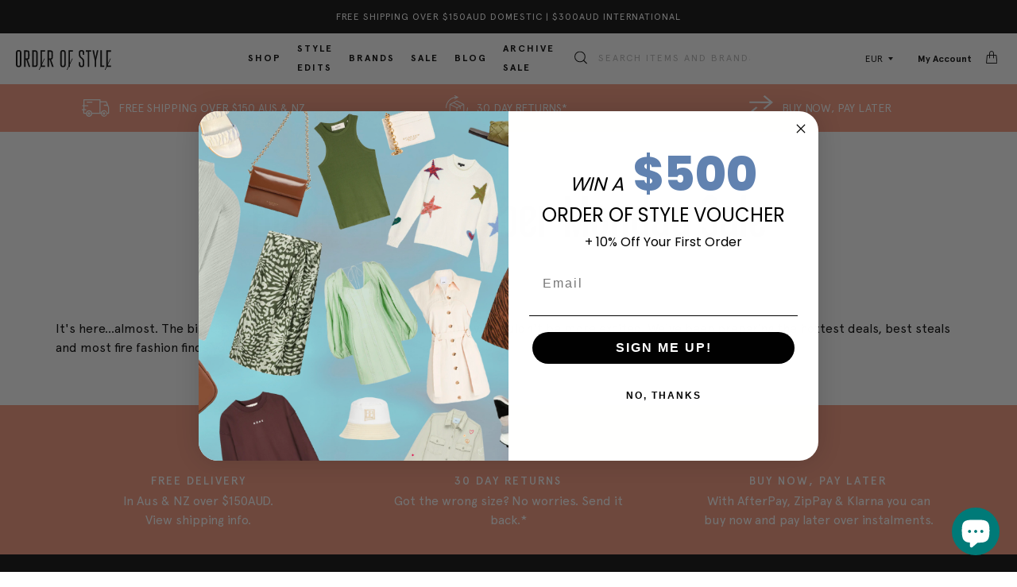

--- FILE ---
content_type: text/html; charset=utf-8
request_url: https://www.orderofstyle.com/en-de/pages/black-friday-cyber-monday-sale
body_size: 52981
content:
<!DOCTYPE html>
<html lang="en">
<head>
  <!-- cl_default_ecommerce_events -->
  <script>
/**********************
* CustomerLabs js helpers for shopify
*/

// search parameters
getURLParams = function(name, url){
    if (!url) url = window.location.href;
    name = name.replace(/[\[\]]/g, "\\$&");
    var regex = new RegExp("[?&]" + name + "(=([^&#]*)|&|#|$)"),
    results = regex.exec(url);
    if (!results) return null;
    if (!results[2]) return '';
    return decodeURIComponent(results[2].replace(/\+/g, " "));
};

/**********************
* DYNAMIC DEPENDENCIES
***********************/

__DL__ = {
    dynamicCart: true,  // if cart is dynamic (meaning no refresh on cart add) set to true
    debug: false, // if true, console messages will be displayed
    cart: null,
    wishlist: null,
    removeCart: null,
    fb_skip_contents: false
};

customBindings = {
    cartTriggers: [],
    viewCart: [],
    removeCartTrigger: [],
    cartVisableSelector: [],
    promoSubscriptionsSelectors: [],
    promoSuccess: [],
    ctaSelectors: [],
    newsletterSelectors: [],
    newsletterSuccess: [],
    searchPage: [],
    wishlistSelector: [],
    removeWishlist: [],
    wishlistPage: [],
    searchTermQuery: [getURLParams('q')], // replace var with correct query
};

/* DO NOT EDIT */
defaultBindings = {
    cartTriggers: ['form[action="/cart/add"] [type="submit"],.add-to-cart,.cart-btn'],
    viewCart: ['form[action="/cart"],.my-cart,.trigger-cart,#mobileCart'],
    removeCartTrigger: ['[href*="/cart/change"]'],
    cartVisableSelector: ['.inlinecart.is-active,.inline-cart.is-active'],
    promoSubscriptionsSelectors: [],
    promoSuccess: [],
    ctaSelectors: [],
    newsletterSelectors: ['input.contact_email'],
    newsletterSuccess: ['.success_message'],
    searchPage: ['search'],
    wishlistSelector: [],
    removeWishlist: [],
    wishlistPage: []
};

// stitch bindings
objectArray = customBindings;
outputObject = __DL__;

applyBindings = function(objectArray, outputObject){
    for (var x in objectArray) {  
        var key = x;
        var objs = objectArray[x]; 
        values = [];    
        if(objs.length > 0){    
            values.push(objs);
            if(key in outputObject){              
                values.push(outputObject[key]); 
                outputObject[key] = values.join(", "); 
            }else{        
                outputObject[key] = values.join(", ");
            }   
        }  
    }
};

applyBindings(customBindings, __DL__);
applyBindings(defaultBindings, __DL__);

/**********************
* PREREQUISITE LIBRARIES 
***********************/

window.clShopifyTrack = function() {
    /**********************
    * Begin Clabs Build 
    ***********************/
    /** 
    * Log State Cookie */

    
    var isLoggedIn = false;
    
    if (!isLoggedIn) {
        delete_cookie('logState');
        set_cookie('logState', 'loggedOut');
    } else {
        if (get_cookie('logState') === 'loggedOut' || get_cookie('logState') === '' || get_cookie('logState') === undefined) {
            delete_cookie('logState');
            set_cookie('logState', 'firstLog');
        } else if (get_cookie('logState') === 'firstLog') {
            delete_cookie('logState');
            set_cookie('logState', 'refresh');
        }
    }

    if (get_cookie('logState') === 'firstLog') {
        var firstLog = true;
    } else {
        var firstLog = false;
    }

    /** 
    * DATALAYER: Log State
    * 1. Determine if user is logged in or not.
    * 2. Return User specific data. */

    var logState = {
        
        
        'logState' : "Logged Out",
        
        
        'firstLog'      : firstLog,
        'customerEmail' : null,
        'timestamp'     : Date.now(),  
        
        'customerType'       : 'New',
        'customerTypeNumber' :'1', 
        
        'shippingInfo' : {
            'full_name'  : null,
            'first_name' : null,
            'last_name'  : null,
            'address1'  : null,
            'address2'  : null,
            'street'    : null,
            'city'      : null,
            'province'  : null,
            'zip'       : null,
            'country'   : null,
            'phone'     : null,
        },
        'billingInfo' : {
            'full_name'  : null,
            'first_name' : null,
            'last_name'  : null,
            'address1'  : null,
            'address2'  : null,
            'street'    : null,
            'city'      : null,
            'province'  : null,
            'zip'       : null,
            'country'   : null,
            'phone'     : null,
        },
        'checkoutEmail' : null,
        'currency'      : null,
        'pageType'      : 'Log State',
        'event'         : 'Log State'
    }

    if(__DL__.debug){
        console.log("Log State"+" :"+JSON.stringify(logState, null, " "));
    }

    function set_cookie(name, value) {
        document.cookie = name +'='+ value +'; Path=/;';
    }

    function get_cookie(name) {
        return document.cookie.match('(^|;)\\s*' + name + '\\s*=\\s*([^;]+)')?.pop() || '';
    }

    function delete_cookie(name) {
        document.cookie = name +'=; Path=/; Expires=Thu, 01 Jan 1970 00:00:01 GMT;';
    }

    /**
    *   Clabs product helper function
    */
    function productsConversion(products) {
    var productsArr = products;
    var products = []
    for(let i = 0 ; i < productsArr.length ; i++) {
        var productsStructure = {}
        for(key in productsArr[i]) {
        switch(key) {
            case "name":
            case "title":
            productsStructure["product_name"] = {"t": "string", "v": productsArr[i][key]}
            break;
            case "id":
            productsStructure["product_id"] = {"t": "string", "v": productsArr[i]["id"]}
            break;
            case "price":
            productsStructure["product_price"] = {"t": "number", "v": productsArr[i]["price"]}
            break;
            case "category":
            productsStructure["product_category"] = {"t": "string", "v": productsArr[i]["category"]}
            break;
            case "brand":
            productsStructure["product_brand"] = {"t": "string", "v": productsArr[i]["brand"]}
            break;
            case "variant":
            productsStructure["product_variant"] = {"t": "string", "v": productsArr[i]["variant"]}
            break;
            case "variantId":
            productsStructure["product_variant"] = {"t": "string", "v": productsArr[i]["variantId"]}
            break;
            case "productType":
            productsStructure["product_type"] = {"t": "string", "v": productsArr[i]["productType"]}
            break;
            case "coupon":
            productsStructure["product_coupon"] = {"t": "string", "v": productsArr[i]["coupon"]}
            break;
            case "quantity":
            productsStructure["product_quantity"] = {"t": "string", "v": productsArr[i]["quantity"]}
            break;
            default:
            let isnum = /^\d+$/.test(productsArr[i][key]);
            var type = ""

            if(Array.isArray(productsArr[i][key])) {
                continue;
            } else if(typeof productsArr[i][key] === 'object' && productsArr[i][key] !== null && !Array.isArray(productsArr[i][key])) {
                continue;
            } else if(productsArr[i][key] !== null && (Number.isFinite(productsArr[i][key]) || isnum || !isNaN(parseFloat(productsArr[i][key])))) {
                type = "number"
            }  else {
                type = "string"
            }
            if(key.substring(0, 8) === "product_") {
                productsStructure[key] = {"t": type, "v": productsArr[i][key]}
            } else {
                productsStructure["product_"+key] = {"t": type, "v": productsArr[i][key]}
            }
        }
        }
        products.push(productsStructure);
    }
    return products
    }

    
    /**
    * DEBUG
    * Set to true or false to display messages to the console
    */
    if(__DL__.debug){
        console.log('=====================\n| CustomerLabs SHOPIFY |\n---------------------');
        console.log('Page Template: page');
    }
    
    var template = "page"; 
    
    /** Product List Page (Collections, Category)
    * Fire on all product listing pages. */
    
    
        
    /** Product Page
    * Fire on all Product View pages. */
    
    if (template.match(/.*product.*/gi) && !template.match(/.*collection.*/gi)) {
            
        sku = '';
        var product = {
            'products': [{
                'id'              : null,
                'sku'             : null,
                'variantId'       : null,
                'productType'     : null,
                'name'            : null,
                'price'           : '€{{amount_with_comma_separator}}'.includes('with_comma_separator') ? "".replace(',', '.') : "",
                'description'     : "",
                'imageURL'        : "https://www.orderofstyle.com/cdn/shopifycloud/storefront/assets/no-image-2048-a2addb12_grande.gif", 
                'productURL'      : 'https://www.orderofstyle.com/en-de',
                'brand'           : "Order Of Style",              
                'comparePrice'    : '€{{amount_with_comma_separator}}'.includes('with_comma_separator') ? "".replace(',', '.') : "",
                'categories'      : [],
                'currentCategory' : null,
                'productOptions'  : {
                    
                }
            }]
        };
            
        function productView(){
            sku = null;
            var ps = productsConversion(product.products)
            var content_category = ps[0] && ps[0].product_type || "";
            var cust_prop = {
                    "content_type": "product_group",
                    "content_category": content_category,
                    "currency": Shopify.currency.active
            }
            if(ps[0].product_price){
                cust_prop["value"] = ps[0].product_price;
            }
            if(__DL__.fb_skip_contents){
                cust_prop["skip_contents"] = true;
            }
            var propertiesToSend = {
                'customProperties': cust_prop,
                'productProperties' : ps
            };

            _cl.pageview("Product viewed", propertiesToSend);
            if(__DL__.debug){
                console.log("Product"+" :"+JSON.stringify(product, null, " "));
            }
        }
        productView();

        for (var i = 0; i < Czzle(__DL__.cartTriggers).length; i++) {
            Czzle(__DL__.cartTriggers)[i].addEventListener('click', function() {
                var skumatch = null;
                if(sku !== skumatch){
                    productView();
                }
            });
        }
    }
            
    /** Cart View
    * Fire anytime a user views their cart (non-dynamic) */
            
    
            
    /** 
    * 
    * Checkout & Transaction Data */
            
    __DL__products = [];
            
    
    transactionData = {
        'transaction_number'      : {'t': 'string', 'v': null },
        'transaction_id'          : {'t': 'string', 'v': null },
        'transaction_affiliation' : {'t': 'string', 'v': "Order Of Style" },
        'transaction_total'       : {'t': 'number', 'v': '€{{amount_with_comma_separator}}'.includes('with_comma_separator') ? "".replace(',', '.') : "" },
        'tax'         : {'t': 'number', 'v': '€{{amount_with_comma_separator}}'.includes('with_comma_separator') ? "".replace(',', '.') : "" },
        'shipping'    : {'t': 'number', 'v': '€{{amount_with_comma_separator}}'.includes('with_comma_separator') ? "".replace(',', '.') : "" },
        'subtotal'    : {'t': 'number', 'v': '€{{amount_with_comma_separator}}'.includes('with_comma_separator') ? "".replace(',', '.') : "" },
        

    };
    
    var productProperties = productsConversion(__DL__products);
    
    transactionData["content_type"] = {"t": "string", "v": "product_group"};
    transactionData["currency"] = {"t": "string", "v": null};
    if(__DL__.fb_skip_contents){
        transactionData["skip_contents"] = true;
    }
    /*
    * If you want the purchase value to be without shipping cost,
    * Just replace `checkout.total_price` with `checkout.subtotal_price` in below line
    */
    transactionData["value"] = {"t": "number", "v": Number('€{{amount_with_comma_separator}}'.includes('with_comma_separator') ? "".replace(',', '.') : "")};
    
    var propertiesToSend = {
        'customProperties': transactionData,
        'productProperties': productProperties
    };

    if(__DL__.debug == true){
        
        /**  Transaction */
        if(document.location.pathname.match(/.*order.*/g)){      
            console.log("Transaction Data"+" :"+JSON.stringify(transactionData, null, " "));
        }
    }
        
    /**  Checkout */
    if(Shopify.Checkout){
        if(!document.location.pathname.match(/.*order.*/g) && !document.location.pathname.match(/.*thank_you.*/g)){ 
            _cl.trackClick('Checkout made', propertiesToSend);
            if(__DL__.debug == true){
                console.log("Checkout made"+" :"+JSON.stringify(propertiesToSend, null, " "));
            }
        }
        if(Shopify.Checkout.step){ 
            if(Shopify.Checkout.step.length > 0){
                if (Shopify.Checkout.step === 'contact_information'){
                    _cl.trackClick("AddContact", {'customProperties': transactionData})
                    if(__DL__.debug == true){
                        console.log("Customer Information - Transaction Data"+" :"+JSON.stringify(transactionData, null, " "));
                    }
                }else if (Shopify.Checkout.step === 'shipping_method'){
                    _cl.trackClick("AddShippingInfo", {'customProperties': transactionData})
                    if(__DL__.debug == true){
                        console.log("Shipping - Transaction Data"+" :"+JSON.stringify(transactionData, null, " "));
                    }
                }else if( Shopify.Checkout.step === "payment_method" ){
                    _cl.trackClick("AddPaymentInfo", {'customProperties': transactionData})
                    if(__DL__.debug == true){
                        console.log("Payment - Transaction Data"+" :"+JSON.stringify(transactionData, null, " "));
                    }
                }
            }
        }
    }

                    
    /**********************
    * Customerlabs EVENT BINDINGS
    ***********************/
    
    /** 
    * Add to Cart / Dynamic Cart View
    **/
                    
        
    /** Search Results */
    
    var searchPage = new RegExp(__DL__.searchPage, "g");
    if(document.location.pathname.match(searchPage)){
        var search = {
            'searchTerm' : __DL__.searchTermQuery,
            'pageType'   : "Search",
            'event'      : "Search"
        };
        
        var customProperties = {
            'search_string': {
                't': 'string',
                'v': search.searchTerm
            }
        };
        
        _cl.pageview("Search made", {"customProperties": customProperties});

        if(__DL__.debug){
            console.log("Search"+" :"+JSON.stringify(search, null, " "));
        }
    }
    
    /** Updating cart attribute
        * 
        * updating cart attribute with customerlabs user id to identify anonymous users 
        * on checkout/create or checkout/update event from webhook
        */

    if (template.match(/.*product.*/gi) || template.match(/.*collection.*/gi)) {
        var img = new Image();
        img.src = "//io.v2.customerlabs.co/externalIds?customerlabs_id=" + CLabsgbVar.generalProps.uid + "&id=" + CLabsgbVar.appId + "&uid=" + CLabsgbVar.generalProps.uid;
        
        var http = new XMLHttpRequest();
        var url = '/cart/update.js';
        var params = encodeURIComponent('attributes[customerlabs_id]') + '=' + CLabsgbVar.generalProps.uid;
        
        http.open('POST', url, true);

        http.setRequestHeader('Content-type', 'application/x-www-form-urlencoded');

        http.send(params);
    }

    /** Cart */
    // stage cart data
    function mapJSONcartData(){
        var xhttp = new XMLHttpRequest();
        
        xhttp.onreadystatechange = function () {
            if (this.readyState == 4 && this.status == 200) {
                __DL__.cart = JSON.parse(xhttp.responseText);
                var cart = {
                    'products': __DL__.cart.items.map(function (line_item) {
                        return {
                            'id'       : line_item.id,
                            'sku'      : line_item.sku,
                            'variant'  : line_item.variant_id,
                            'name'     : line_item.title,
                            'price'    : (line_item.price/100),
                            'quantity' : line_item.quantity
                        }
                    }),
                    'pageType' : 'Cart',
                    'event'    : 'Cart'     
                };
                if(cart.products.length > 0){
                    if (__DL__.debug) {
                        console.log("Cart"+" :"+JSON.stringify(cart, null, " "));
                    }
                }
            }
        };
        
        xhttp.open("GET", "/cart.js", true);
        xhttp.send();
    }
    
    viewcartfire = 0;
    
    // view cart
    for(var i = 0; i < Czzle(__DL__.viewCart).length; i++) {
        Czzle(__DL__.viewCart)[i].addEventListener('click', function (event) {                                    
            if(viewcartfire !== 1){ 
                viewcartfire = 1;
                // if dynamic cart is TRUE
                if (__DL__.dynamicCart) {
                    cartCheck = setInterval(function () {
                        // begin check interval
                        if (Czzle(__DL__.cartVisableSelector).length > 0) {
                            // check visible selectors
                            clearInterval(cartCheck);
                            mapJSONcartData();
                            for(var i = 0; i < Czzle(__DL__.removeCartTrigger).length; i++) {
                                Czzle(__DL__.removeCartTrigger)[i].addEventListener('click', function (event) {
                                    // remove from cart
                                    var link = event.target.href;
                                    var xhttp = new XMLHttpRequest();
                                    xhttp.onreadystatechange = function () {
                                        if (this.readyState == 4 && this.status == 200) {
                                            __DL__.removeCart = JSON.parse(xhttp.responseText);
                                            var removeFromCart = {
                                                'products': __DL__.removeCart.items.map(function (line_item) {
                                                    return {
                                                        'id'       : line_item.id,
                                                        'sku'      : line_item.sku,
                                                        'variant'  : line_item.variant_id,
                                                        'name'     : line_item.title,
                                                        'price'    : (line_item.price/100),
                                                        'quantity' : line_item.quantity
                                                    }
                                                }),
                                                'pageType' : 'Remove from Cart',
                                                'event'    : 'Remove from Cart'         
                                            };
                                            var cust_prop = {"content_type": "product_group"};
                                            if(__DL__.fb_skip_contents){
                                                cust_prop["skip_contents"] = true;
                                            }
                                            var propertiesToSend = {
                                                'customProperties': cust_prop,
                                                'productProperties' : productsConversion(removeFromCart.products)
                                            };
                                            _cl.trackClick("Removed from cart", propertiesToSend)
                                            if (__DL__.debug) {
                                                console.log("Cart"+" :"+JSON.stringify(removeFromCart, null, " "));
                                            }
                                        }
                                    };
                                    
                                    xhttp.open("GET", link, true);
                                    xhttp.send();
                                });
                            }
                        }
                    }, 500);
                }       
            }
        });
    }
    var collection_cartIDs = [];
    var collection_matchIDs = [];
    // add to cart
    var xhttp = new XMLHttpRequest();
    xhttp.onreadystatechange = function () {
        if (this.readyState == 4 && this.status == 200) {
            __DL__.cart = JSON.parse(xhttp.responseText);
            var cart = {
                'products': __DL__.cart.items.map(function (line_item) {
                    return {
                        'id'       : line_item.id,
                        'sku'      : line_item.sku,
                        'variant'  : line_item.variant_id,
                        'name'     : line_item.title,
                        'price'    : (line_item.price/100),
                        'quantity' : line_item.quantity
                    }
                })
            }
            __DL__.cart = cart;
            for (var i = __DL__.cart.products.length - 1; i >= 0; i--) {
                var x = parseFloat(__DL__.cart.products[i].variant);
                collection_cartIDs.push(x);
            }
        }
    };

    xhttp.open("GET", "/cart.js", true);
    xhttp.send();
    
    function __DL__addtocart(){

        
            if (product) {
                var cp = {"content_type": "product_group"};
                if(Shopify.currency && Shopify.currency.active){
                    cp["currency"] = Shopify.currency.active;
                }
                var ps = productsConversion(product.products);
                if(ps[0].product_price){
                    cp["value"] = ps[0].product_price;
                }
                if(__DL__.fb_skip_contents){
                    cp["skip_contents"] = true;
                }
                var propertiesToSend = {
                    'customProperties': cp,
                    'productProperties' : ps
                };
                _cl.trackClick("Added to cart", propertiesToSend);
                
                if (__DL__.debug) {
                    console.log("Add to Cart"+" :"+JSON.stringify(product, null, " "));
                }
            }
        
        
        
        // if dynamic cart is TRUE
        if (__DL__.dynamicCart) {
            var cartCheck = setInterval(function () {
                // begin check interval
                if (Czzle(__DL__.cartVisableSelector).length > 0) {
                    // check visible selectors
                    clearInterval(cartCheck);
                    mapJSONcartData();
                    for(var i = 0; i < Czzle(__DL__.removeCartTrigger).length; i++) {
                        Czzle(__DL__.removeCartTrigger)[i].addEventListener('click', function (event) {
                            // remove from cart
                            var link = event.target.href;
                            var xhttp = new XMLHttpRequest();
                            xhttp.onreadystatechange = function () {
                                if (this.readyState == 4 && this.status == 200) {
                                    __DL__.removeCart = JSON.parse(xhttp.responseText);
                                    var removeFromCart = {
                                        'products': __DL__.removeCart.items.map(function (line_item) {
                                            return {
                                                'id'       : line_item.id,
                                                'sku'      : line_item.sku,
                                                'variant'  : line_item.variant_id,
                                                'name'     : line_item.title,
                                                'price'    : (line_item.price/100),
                                                'quantity' : line_item.quantity
                                            }
                                        }),
                                        'pageType' : 'Remove from Cart',
                                        'event'    : 'Remove from Cart'         
                                    };
                                    var cp  = {"content_type": "product_group"};
                                    if(__DL__.fb_skip_contents){
                                        cp["skip_contents"] = true;
                                    }
                                    var propertiesToSend = {
                                        'customProperties': cp,
                                        'productProperties' : productsConversion(removeFromCart.products)
                                    };
                                    _cl.trackClick("Removed from cart", propertiesToSend)
                                    if (__DL__.debug) {
                                        console.log("Cart"+" :"+JSON.stringify(removeFromCart, null, " "));
                                    }
                                }
                            };
                            
                            xhttp.open("GET", link, true);
                            xhttp.send();
                        });
                    }
                }
            }, 500);
        }       
    }

    for (var i = 0; i < Czzle(__DL__.cartTriggers).length; i++) {
        Czzle(__DL__.cartTriggers)[i].addEventListener('click', function() {
            __DL__addtocart();
        });
    }
    

    /**  Wishlist */
    setTimeout( function(){
        
        for(var i = 0; i < Czzle(__DL__.wishlistSelector).length; i++) {
            Czzle(__DL__.wishlistSelector)[i].addEventListener('click', function () {
                var cp = {"content_type": "product_group"};
                if(Shopify.currency && Shopify.currency.active){
                    cp["currency"] = Shopify.currency.active;
                }
                if(__DL__.fb_skip_contents){
                    cp["skip_contents"] = true;
                }
                var propertiesToSend = {
                    'customProperties': cp,
                    'productProperties' : productsConversion(product.products)
                };
                _cl.trackClick("Added to wishlist", propertiesToSend);
                if(__DL__.debug){
                    console.log("Wishlist"+" :"+JSON.stringify(product, null, " "));
                }
            });
        }
            
        if(document.location.pathname == __DL__.wishlistPage){
            var __DL__productLinks = Czzle('[href*="product"]');
            var __DL__prods        = [];
            var __DL__links        = [];
            var __DL__count        = 1;
            
            __DL__productLinks.forEach(function(element){
                var href = element.href;
                if(!__DL__links.includes(href)){
                    __DL__links.push(href);
                    element.setAttribute("dataLayer-wishlist-item",__DL__count++);
                    var xhttp = new XMLHttpRequest();
                    xhttp.onreadystatechange = function () {
                        if (this.readyState == 4 && this.status == 200) {
                            __DL__.wishlist = JSON.parse(xhttp.responseText);
                            var wishlistproducts = {
                                'id'   : __DL__.wishlist.product.id,
                                'name' : __DL__.wishlist.product.title,
                            };
                            __DL__prods.push(wishlistproducts);
                        }
                    };
                    
                    xhttp.open("GET", href, true);
                    xhttp.send();
                }
            });
            
            var cp = {"content_type": "product_group"};
            if(Shopify.currency && Shopify.currency.active){
                cp["currency"] = Shopify.currency.active;
            }
            if(__DL__.fb_skip_contents){
                cp["skip_contents"] = true;
            }
            var propertiesToSend = {
                'customProperties': cp,
                'productProperties' : productsConversion(__DL__prods)
            };
            _cl.trackClick("Added to wishlist", propertiesToSend);
        }
            
        var __DL__count = 1;
        var wishlistDel  = Czzle(__DL__.removeWishlist);
        wishlistDel.forEach(function(element){
            element.setAttribute("dataLayer-wishlist-item-del",__DL__count++);
        });
        
        for(var i = 0; i < Czzle(__DL__.removeWishlist).length; i++) {
            Czzle(__DL__.removeWishlist)[i].addEventListener('click', function(element){
                var index = element.getAttribute("dataLayer-wishlist-item-del");
                var link  = Czzle("[dataLayer-wishlist-item="+index+"]")[0].getAttribute("href");
                var xhttp = new XMLHttpRequest();
                xhttp.onreadystatechange = function () {
                    if (this.readyState == 4 && this.status == 200) {
                        __DL__.wishlist     = JSON.parse(xhttp.responseText);
                        var wishlistproducts = {
                            'id'   : __DL__.wishlist.product.id,
                            'name' : __DL__.wishlist.product.title,
                        };

                        var cp = {"content_type": "product_group"};
                        if(Shopify.currency && Shopify.currency.active){
                            cp["currency"] = Shopify.currency.active;
                        }
                        if(__DL__.fb_skip_contents){
                            cp["skip_contents"] = true;
                        }
                        var propertiesToSend = {
                            'customProperties': cp,
                            'productProperties' : productsConversion([wishlistproducts])
                        };
                        _cl.trackClick("Removed to wishlist", propertiesToSend);
                    }
                };
                
                xhttp.open("GET", link, true);
                xhttp.send();
            })
        }
    }, 3000);
    
}        
    

</script>
                        
  <!-- /cl_default_ecommerce_events -->

  <!-- Google Tag Manager -->
  <script>(function(w,d,s,l,i){w[l]=w[l]||[];w[l].push({'gtm.start':
              new Date().getTime(),event:'gtm.js'});var f=d.getElementsByTagName(s)[0],
            j=d.createElement(s),dl=l!='dataLayer'?'&l='+l:'';j.async=true;j.src=
            'https://www.googletagmanager.com/gtm.js?id='+i+dl;f.parentNode.insertBefore(j,f);
    })(window,document,'script','dataLayer','GTM-5R44X4');</script>
  <!-- End Google Tag Manager -->

  <script src="https://cdn.jsdelivr.net/npm/jquery@3.6/dist/jquery.min.js"></script>

  <!-- Products -->
  <script>


if(!window.jQuery){
    var jqueryScript = document.createElement('script');
    jqueryScript.setAttribute('src','https://ajax.googleapis.com/ajax/libs/jquery/3.6.0/jquery.min.js'); 
    document.head.appendChild(jqueryScript); 
}

_DL_jQueryinterval = setInterval(function(){
    // wait for jQuery to load & run script after jQuery has loaded
    if(window.jQuery){
        // search parameters
        getURLParams = function(name, url){
            if (!url) url = window.location.href;
            name = name.replace(/[\[\]]/g, "\\$&");
            var regex = new RegExp("[?&]" + name + "(=([^&#]*)|&|#|$)"),
            results = regex.exec(url);
            if (!results) return null;
            if (!results[2]) return '';
            return decodeURIComponent(results[2].replace(/\+/g, " "));
        };
        
        /********
        * DYNAMIC DEPENDENCIES
        *********/
        
        _DL_ = {
            dynamicCart: false,  // if cart is dynamic (meaning no refresh on cart add) set to true
            debug: false, // if true, console messages will be displayed
            cart: null,
            wishlist: null,
            removeCart: null
        };
        
        customBindings = {
            cartTriggers: [],
            viewCart: [],
            removeCartTrigger: [],
            cartVisableSelector: [],
            promoSubscriptionsSelectors: [],
            promoSuccess: [],
            ctaSelectors: [],
            newsletterSelectors: [],
            newsletterSuccess: [],
            searchPage: [],
            wishlistSelector: [],
            removeWishlist: [],
            wishlistPage: [],
            searchTermQuery: [getURLParams('q')], // replace var with correct query
        };
        
        /* DO NOT EDIT */
        defaultBindings = {
            cartTriggers: ['form[action="/cart/add"] [type="submit"],.add-to-cart,.cart-btn'],
            viewCart: ['form[action="/cart"],.my-cart,.trigger-cart,#mobileCart'],
            removeCartTrigger: ['[href*="/cart/change"]'],
            cartVisableSelector: ['.inlinecart.is-active,.inline-cart.is-active'],
            promoSubscriptionsSelectors: [],
            promoSuccess: [],
            ctaSelectors: [],
            newsletterSelectors: ['input.contact_email'],
            newsletterSuccess: ['.success_message'],
            searchPage: ['search'],
            wishlistSelector: [],
            removeWishlist: [],
            wishlistPage: []
        };
        
        // stitch bindings
        objectArray = customBindings;
        outputObject = _DL_;
        
        applyBindings = function(objectArray, outputObject){
            for (var x in objectArray) {  
                var key = x;
                var objs = objectArray[x]; 
                values = [];    
                if(objs.length > 0){    
                    values.push(objs);
                    if(key in outputObject){              
                        values.push(outputObject[key]); 
                        outputObject[key] = values.join(", "); 
                    }else{        
                        outputObject[key] = values.join(", ");
                    }   
                }  
            }
        };
        
        applyBindings(customBindings, _DL_);
        applyBindings(defaultBindings, _DL_);
        
        /********
        * PREREQUISITE LIBRARIES 
        *********/
        
        clearInterval(_DL_jQueryinterval);
        
        // jquery-cookies.js
        if(typeof $.cookie!==undefined){
            (function(a){if(typeof define==='function'&&define.amd){define(['jquery'],a)}else if(typeof exports==='object'){module.exports=a(require('jquery'))}else{a(jQuery)}}(function($){var g=/\+/g;function encode(s){return h.raw?s:encodeURIComponent(s)}function decode(s){return h.raw?s:decodeURIComponent(s)}function stringifyCookieValue(a){return encode(h.json?JSON.stringify(a):String(a))}function parseCookieValue(s){if(s.indexOf('"')===0){s=s.slice(1,-1).replace(/\\"/g,'"').replace(/\\\\/g,'\\')}try{s=decodeURIComponent(s.replace(g,' '));return h.json?JSON.parse(s):s}catch(e){}}function read(s,a){var b=h.raw?s:parseCookieValue(s);return $.isFunction(a)?a(b):b}var h=$.cookie=function(a,b,c){if(arguments.length>1&&!$.isFunction(b)){c=$.extend({},h.defaults,c);if(typeof c.expires==='number'){var d=c.expires,t=c.expires=new Date();t.setMilliseconds(t.getMilliseconds()+d*864e+5)}return(document.cookie=[encode(a),'=',stringifyCookieValue(b),c.expires?'; expires='+c.expires.toUTCString():'',c.path?'; path='+c.path:'',c.domain?'; domain='+c.domain:'',c.secure?'; secure':''].join(''))}var e=a?undefined:{},cookies=document.cookie?document.cookie.split('; '):[],i=0,l=cookies.length;for(;i<l;i++){var f=cookies[i].split('='),name=decode(f.shift()),cookie=f.join('=');if(a===name){e=read(cookie,b);break}if(!a&&(cookie=read(cookie))!==undefined){e[name]=cookie}}return e};h.defaults={};$.removeCookie=function(a,b){$.cookie(a,'',$.extend({},b,{expires:-1}));return!$.cookie(a)}}))}
        
        /********
        * Begin dataLayer Build 
        *********/
        
        window.dataLayer = window.dataLayer || [];  // init data layer if doesn't already exist

        var template = "page"; 
        
        /**
        * Landing Page Cookie
        * 1. Detect if user just landed on the site
        * 2. Only fires if Page Title matches website */
        
        $.cookie.raw = true;
        if ($.cookie('landingPage') === undefined || $.cookie('landingPage').length === 0) {
            var landingPage = true;
            $.cookie('landingPage', unescape);
            $.removeCookie('landingPage', {path: '/'});
            $.cookie('landingPage', 'landed', {path: '/'});
        } else {
            var landingPage = false;
            $.cookie('landingPage', unescape);
            $.removeCookie('landingPage', {path: '/'});
            $.cookie('landingPage', 'refresh', {path: '/'});
        }
        if (_DL_.debug) {
            console.log('Landing Page: ' + landingPage);
        }
        
        /** 
        * Log State Cookie */
        
        
        var isLoggedIn = false;
        
        if (!isLoggedIn) {
            $.cookie('logState', unescape);
            $.removeCookie('logState', {path: '/'});
            $.cookie('logState', 'loggedOut', {path: '/'});
        } else {
            if ($.cookie('logState') === 'loggedOut' || $.cookie('logState') === undefined) {
                $.cookie('logState', unescape);
                $.removeCookie('logState', {path: '/'});
                $.cookie('logState', 'firstLog', {path: '/'});
            } else if ($.cookie('logState') === 'firstLog') {
                $.cookie('logState', unescape);
                $.removeCookie('logState', {path: '/'});
                $.cookie('logState', 'refresh', {path: '/'});
            }
        }
        
        if ($.cookie('logState') === 'firstLog') {
            var firstLog = true;
        } else {
            var firstLog = false;
        }
        
        /********
        * DATALAYER SECTIONS 
        *********/
        
        /**
        * DATALAYER: Landing Page
        * Fires any time a user first lands on the site. */
        
        if ($.cookie('landingPage') === 'landed') {
            dataLayer.push({
                'pageType': 'Landing',
                'event': 'first_time_visitor'
            });
        }
        
        /** 
        * DATALAYER: Log State
        * 1. Determine if user is logged in or not.
        * 2. Return User specific data. */
        
        var logState = {
            
            
            'logState' : "Logged Out",
            
            
            'firstLog'      : firstLog,
            'customerEmail' : null,
            'timestamp'     : Date().replace(/\(.*?\)/g,''),  
            
            'customerType'       : 'New',
            'customerTypeNumber' :'1', 
            
            'shippingInfo' : {
                'fullName'  : null,
                'firstName' : null,
                'lastName'  : null,
                'address1'  : null,
                'address2'  : null,
                'street'    : null,
                'city'      : null,
                'province'  : null,
                'zip'       : null,
                'country'   : null,
                'phone'     : null,
            },
            'billingInfo' : {
                'fullName'  : null,
                'firstName' : null,
                'lastName'  : null,
                'address1'  : null,
                'address2'  : null,
                'street'    : null,
                'city'      : null,
                'province'  : null,
                'zip'       : null,
                'country'   : null,
                'phone'     : null,
            },
            'checkoutEmail' : null,
            'currency'      : "AUD",
            'pageType'      : 'Log State',
            'event'         : 'logState'
        }
        dataLayer.push(logState);

        /** 
        * DATALAYER: Homepage */
        
        if(document.location.pathname == "/"){
            dataLayer.push({
                'pageType' : 'Homepage',
                'event'    : 'homepage',
                logState
            });
        }
      
        /** 
        * DATALAYER: 404 Pages
        * Fire on 404 Pages */
      	

        /** 
        * DATALAYER: Blog Articles
        * Fire on Blog Article Pages */
        
        
        /** DATALAYER: Product List Page (Collections, Category)
        * Fire on all product listing pages. */
        
            
        /** DATALAYER: Product Page
        * Fire on all Product View pages. */
        
      
        /** DATALAYER: Cart View
        * Fire anytime a user views their cart (non-dynamic) */               
        
                
         
        /** DATALAYER: Checkout on Shopify Plus **/
        if(Shopify.Checkout){
            var ecommerce = {
                'transaction_id': 'null',
                'affiliation': "Order Of Style",
                'value': 0,
                'tax': 0,
                'shipping': 0,
                'subtotal': 0,
                'currency': null,
                
              'email': null,
                'items':[],
                };
            if(Shopify.Checkout.step){ 
                if(Shopify.Checkout.step.length > 0){
                    if (Shopify.Checkout.step === 'contact_information'){
                        dataLayer.push({
                            'event'    :'begin_checkouts',
                            'pageType' :'Customer Information',
                            'step': 1,
                        	ecommerce
                        });
                    }else if (Shopify.Checkout.step === 'shipping_method'){
                        dataLayer.push({
                            'event'    :'add_shipping_infos',
                            'pageType' :'Shipping Information',
                            ecommerce
                        });
                    }else if( Shopify.Checkout.step === "payment_method" ){
                        dataLayer.push({
                            'event'    :'add_payment_infos',
                            'pageType' :'Add Payment Info',
                        	ecommerce
                        });
                    }
                }
                            
                /** DATALAYER: Transaction */
                if(Shopify.Checkout.page == "thank_you"){
                    dataLayer.push({
                    'pageType' :'Transaction',
                    'event'    :'purchase',
                    transactionData
                    });
                }               
            }
        }
              
              
	    /* DOM Ready */	
        $(document).ready(function() {

            /** DATALAYER: Search Results */
            var searchPage = new RegExp(_DL_.searchPage, "g");
            if(document.location.pathname.match(searchPage)){
                var ecommerce = {
                    items :[],
                };
                dataLayer.push({
                    'pageType'   : "Search",
                    'search_term' : _DL_.searchTermQuery,                                       
                    'event'      : "search",
                    'item_list_name'  : null,
                    ecommerce
                });    
            }
            
            /* DATALAYER: Remove From Cart */
            
        }); // document ready
    }
}, 500);
</script>
  <!-- /Products -->
  <!-- head -->  <meta charset="utf-8" /><meta name="description" content="It&#39;s here...almost. The biggest sale event is right around the corner and we couldn&#39;t be more excited. We&#39;ve been preparing the hottest deals, best steals and most fire fashion finds you can imagine."><meta property="og:site_name" content="Order Of Style">
<meta property="og:url" content="https://www.orderofstyle.com/en-de/pages/black-friday-cyber-monday-sale">
<meta property="og:title" content="Best Black Friday Cyber Monday Deals on Order Of Style #BFCM">
<meta property="og:type" content="website">
<meta property="og:description" content="It&#39;s here...almost. The biggest sale event is right around the corner and we couldn&#39;t be more excited. We&#39;ve been preparing the hottest deals, best steals and most fire fashion finds you can imagine.">

<meta name="twitter:site" content="@Order_of_style"><meta name="twitter:card" content="summary_large_image">
<meta name="twitter:title" content="Best Black Friday Cyber Monday Deals on Order Of Style #BFCM">
<meta name="twitter:description" content="It&#39;s here...almost. The biggest sale event is right around the corner and we couldn&#39;t be more excited. We&#39;ve been preparing the hottest deals, best steals and most fire fashion finds you can imagine.">
<link rel="canonical" href="https://www.orderofstyle.com/en-de/pages/black-friday-cyber-monday-sale">
  <meta name="viewport" content="width=device-width,initial-scale=1">

  <title>
    Best Black Friday Cyber Monday Deals on Order Of Style #BFCM
  </title>

  
    <link rel="shortcut icon" href="//www.orderofstyle.com/cdn/shop/t/12/assets/favicon.ico?v=129837639262052243121656464767" type="image/x-icon" />
  


<script type="application/ld+json">
{
  "@context": "http://schema.org",
  "@type": "Organization",
  "name": "Order Of Style",
  
  "sameAs": [
    "https://twitter.com/Order_of_style",
    "https://www.facebook.com/orderofstyleboutique",
    "https://www.pinterest.com/order_ofstyle/",
    "https://instagram.com/orderofstyle/",
    "http://orderofstyle.tumblr.com/",
    "",
    "",
    ""
  ],
  "url": "https://www.orderofstyle.com/en-de/pages/black-friday-cyber-monday-sale"
}
</script>
<!-- /head -->
    <!--begin-boost-pfs-filter-css-->
      <link rel="preload stylesheet" href="//www.orderofstyle.com/cdn/shop/t/12/assets/boost-pfs-instant-search.css?v=14766329872518535041656464775" as="style"><link href="//www.orderofstyle.com/cdn/shop/t/12/assets/boost-pfs-custom.css?v=22074409247063197271678077259" rel="stylesheet" type="text/css" media="all" />
<style data-id="boost-pfs-style">
    .boost-pfs-filter-option-title-text {}

   .boost-pfs-filter-tree-v .boost-pfs-filter-option-title-text:before {}
    .boost-pfs-filter-tree-v .boost-pfs-filter-option.boost-pfs-filter-option-collapsed .boost-pfs-filter-option-title-text:before {}
    .boost-pfs-filter-tree-h .boost-pfs-filter-option-title-heading:before {}

    .boost-pfs-filter-refine-by .boost-pfs-filter-option-title h3 {}

    .boost-pfs-filter-option-content .boost-pfs-filter-option-item-list .boost-pfs-filter-option-item button,
    .boost-pfs-filter-option-content .boost-pfs-filter-option-item-list .boost-pfs-filter-option-item .boost-pfs-filter-button,
    .boost-pfs-filter-option-range-amount input,
    .boost-pfs-filter-tree-v .boost-pfs-filter-refine-by .boost-pfs-filter-refine-by-items .refine-by-item,
    .boost-pfs-filter-refine-by-wrapper-v .boost-pfs-filter-refine-by .boost-pfs-filter-refine-by-items .refine-by-item,
    .boost-pfs-filter-refine-by .boost-pfs-filter-option-title,
    .boost-pfs-filter-refine-by .boost-pfs-filter-refine-by-items .refine-by-item>a,
    .boost-pfs-filter-refine-by>span,
    .boost-pfs-filter-clear,
    .boost-pfs-filter-clear-all{}
    .boost-pfs-filter-tree-h .boost-pfs-filter-pc .boost-pfs-filter-refine-by-items .refine-by-item .boost-pfs-filter-clear .refine-by-type,
    .boost-pfs-filter-refine-by-wrapper-h .boost-pfs-filter-pc .boost-pfs-filter-refine-by-items .refine-by-item .boost-pfs-filter-clear .refine-by-type {}

    .boost-pfs-filter-option-multi-level-collections .boost-pfs-filter-option-multi-level-list .boost-pfs-filter-option-item .boost-pfs-filter-button-arrow .boost-pfs-arrow:before,
    .boost-pfs-filter-option-multi-level-tag .boost-pfs-filter-option-multi-level-list .boost-pfs-filter-option-item .boost-pfs-filter-button-arrow .boost-pfs-arrow:before {}

    .boost-pfs-filter-refine-by-wrapper-v .boost-pfs-filter-refine-by .boost-pfs-filter-refine-by-items .refine-by-item .boost-pfs-filter-clear:after,
    .boost-pfs-filter-refine-by-wrapper-v .boost-pfs-filter-refine-by .boost-pfs-filter-refine-by-items .refine-by-item .boost-pfs-filter-clear:before,
    .boost-pfs-filter-tree-v .boost-pfs-filter-refine-by .boost-pfs-filter-refine-by-items .refine-by-item .boost-pfs-filter-clear:after,
    .boost-pfs-filter-tree-v .boost-pfs-filter-refine-by .boost-pfs-filter-refine-by-items .refine-by-item .boost-pfs-filter-clear:before,
    .boost-pfs-filter-refine-by-wrapper-h .boost-pfs-filter-pc .boost-pfs-filter-refine-by-items .refine-by-item .boost-pfs-filter-clear:after,
    .boost-pfs-filter-refine-by-wrapper-h .boost-pfs-filter-pc .boost-pfs-filter-refine-by-items .refine-by-item .boost-pfs-filter-clear:before,
    .boost-pfs-filter-tree-h .boost-pfs-filter-pc .boost-pfs-filter-refine-by-items .refine-by-item .boost-pfs-filter-clear:after,
    .boost-pfs-filter-tree-h .boost-pfs-filter-pc .boost-pfs-filter-refine-by-items .refine-by-item .boost-pfs-filter-clear:before {}
    .boost-pfs-filter-option-range-slider .noUi-value-horizontal {}

    .boost-pfs-filter-tree-mobile-button button,
    .boost-pfs-filter-top-sorting-mobile button {}
    .boost-pfs-filter-top-sorting-mobile button>span:after {}
  </style>
    <!--end-boost-pfs-filter-css-->

    <style type="text/css" media="screen">.bar{padding:6px 16px;font-size:12px;color:#fff;background-color:#0a0a0a;text-align:center;line-height:1.5;text-transform:uppercase;text-decoration:none}@media(min-width: 767px),screen and (min-width: 812px)and (orientation: landscape){.bar{padding:12px 16px;letter-spacing:1px}}@media(min-width: 767px),screen and (min-width: 812px)and (orientation: landscape){.bar .bar__items{display:flex;justify-content:space-between;align-items:center;margin:0 -15px}}.bar .bar__item{padding:12px 0}@media(min-width: 767px),screen and (min-width: 812px)and (orientation: landscape){.bar .bar__item{flex:0 0 33%;max-width:33%;padding:14px 15px}}.bar .bar__item a{color:#fff}.bar .bar__item a:hover{color:#0a0a0a}.bar.is-hidden{opacity:0;transform:translateY(-100%)}.bar--secondary{background-color:#f5977d;padding:0}@media(min-width: 767px),screen and (min-width: 812px)and (orientation: landscape){.bar--secondary .bar__items{margin:0 -15px 0 -20px}}.bar--tertiary{background-color:#f5977d;padding:0}.bar--tertiary .bar__item{padding:50px 60px 0;margin:0 auto 38px}@media(min-width: 767px),screen and (min-width: 812px)and (orientation: landscape){.bar--tertiary .bar__item{padding:58px 15px;margin-bottom:0;max-width:250px}}@media(min-width: 1023px){.bar--tertiary .bar__item{padding:38px 45px 31px;max-width:33.33%}}.bar--tertiary .bar__item+.bar__item{padding-top:0}@media(min-width: 767px),screen and (min-width: 812px)and (orientation: landscape){.bar--tertiary .bar__item+.bar__item{padding-top:38px}}.bar--tertiary .bar__item:last-of-type{margin-bottom:0;padding-bottom:52px}@media(min-width: 767px),screen and (min-width: 812px)and (orientation: landscape){.bar--tertiary .bar__item:last-of-type{padding-bottom:58px}}@media(min-width: 1023px){.bar--tertiary .bar__item:last-of-type{padding-bottom:31px}}@media(min-width: 1023px){.bar--tertiary .bar__item:first-of-type img{min-width:60px}}html{overflow-x:hidden}body{min-width:320px;background:#fff;font-family:Apercu,Helvetica,Arial,sans-serif;font-weight:400;font-size:16px;line-height:1.5;color:#000}a{color:inherit;text-decoration:none;will-change:color;transition:color .4s}a:hover,a[href^=tel]{color:#f5977d}h1,h2,h3,h4,h5,h6{margin-bottom:0.75em}h1{font-size:64px}h2{font-size:48px}h3{font-size:32px}h4{font-size:24px}h5{font-size:16px}h6{font-size:13.6px}p,ul,ol,dl,table,blockquote{margin-bottom:0.75em}h1[class],h2[class],h3[class],h4[class],h5[class],h6[class],h1:last-child,h2:last-child,h3:last-child,h4:last-child,h5:last-child,h6:last-child,p:last-child,ul:last-child,ol:last-child,dl:last-child,table:last-child,blockquote:last-child{margin-bottom:0}ul,ol{margin-left:20px}img{margin-bottom:10px}img[style="float: left;"]{max-width:50%;height:auto;margin:0 10px 10px 0}img[style="float: right;"]{max-width:50%;height:auto;margin:0 0 10px 10px}nav ul,nav ol{margin-left:0}.benefit{text-align:center}.benefit .benefit__icon{display:inline-block;margin-bottom:0}@media(min-width: 767px),screen and (min-width: 812px)and (orientation: landscape){.benefit .benefit__icon{min-height:32px;max-width:35px}}@media(min-width: 1023px){.benefit .benefit__icon{margin-bottom:0}}.benefit .benefit__title{font-size:14px;font-weight:500;letter-spacing:2px;line-height:1.79;margin-bottom:6px}.benefit .benefit__entry{display:inline-block;vertical-align:middle;font-size:14px;margin-left:10px}@media(min-width: 767px),screen and (min-width: 812px)and (orientation: landscape){.benefit .benefit__entry{display:block;margin-left:0}}@media(min-width: 1023px){.benefit .benefit__entry{display:inline-block;margin-left:7px;letter-spacing:-0.001em}}.benefit--secondary .benefit__icon{min-height:41px;margin-bottom:10px}.benefit--secondary .benefit__icon img{width:auto;min-width:45px;margin-bottom:0}.benefit--secondary .benefit__title{line-height:1}.benefit--secondary .benefit__entry{text-transform:none;font-size:16px;margin-left:0}.blog{display:block;padding-top:60px}.blog .blog__title{line-height:1;font-weight:400;margin-bottom:60px}.breadcrumbs{border-top:1px solid #ebebeb;text-align:center;padding:18px 0 15px;font-size:11px;color:#0a0a0a}@media(min-width: 767px),screen and (min-width: 812px)and (orientation: landscape){.breadcrumbs{margin-bottom:12px;text-align:left}}@media(min-width: 1023px){.breadcrumbs{padding-top:28px}}.breadcrumbs a{text-decoration:none;font-weight:700}@media(min-width: 1023px){.breadcrumbs a{font-size:12px}}.breadcrumbs .is-current{font-weight:700;color:#b4b4b4}.breadcrumbs .breadcrumbs__divider{padding:0 4px;color:#b4b4b4}.btn{display:inline-block;vertical-align:middle;text-align:center;cursor:pointer;text-decoration:none;box-shadow:none;-webkit-appearance:none;-moz-appearance:none;appearance:none;background:#0a0a0a;padding:15px 24px;font-weight:700;font-size:14px;line-height:1.5;color:#fff;border:1px solid rgba(0,0,0,0);border-radius:0;text-decoration:none;text-transform:uppercase;letter-spacing:2px;will-change:background-color,border-color,color;transition:background-color .4s ease-in-out,border-color .4s ease-in-out,color .4s ease-in-out}.btn:hover{color:#fff;background-color:#f5977d;border-color:#fff}.btn--inverse{background:#f5977d;color:#fff;border-color:#f5977d}.btn--inverse:hover{background:#0a0a0a;color:#fff;border-color:#0a0a0a}.btn--outline{background:rgba(0,0,0,0);color:#0a0a0a;border-color:#0a0a0a}.btn--outline:hover{background:#0a0a0a;color:#fff}.btn--block{width:100%;display:block}.btn--light{background-color:#c4c4c4;border-color:#c4c4c4}.btn--light:hover{background-color:#0a0a0a;border-color:#0a0a0a}.btn--notify{font-weight:700;background:#fff;color:#0a0a0a;border-color:#0a0a0a}.btn--notify:hover{background:#f2f2f2;color:#0a0a0a;border-color:#0a0a0a}@media(min-width: 1023px){.btn--notify{font-weight:500;font-size:17px;letter-spacing:.18em;padding:12px 23px}}@media(min-width: 767px),screen and (min-width: 812px)and (orientation: landscape){.btn--checkout{display:inline-block;width:auto}}.cart-drawer{width:467px;max-width:86vw;background-color:#fff;position:fixed;top:0;bottom:0;right:0;z-index:20;box-shadow:0px 4px 30px 20px rgba(0,0,0,0);transform:translateX(100%);transition:transform .4s ease,box-shadow .4s ease}.cart-drawer.is-visible{transform:translateX(0);box-shadow:0px 4px 30px 20px rgba(0,0,0,.25)}.cart-drawer .cart-drawer__inner{display:flex;flex-direction:column;height:100%;padding:30px 20px;overflow-x:hidden;overflow-y:auto}@media(min-width: 1023px){.cart-drawer .cart-drawer__inner{padding:18px 26px 18px 23px}}.cart-drawer .cart-drawer__close{font-size:32px;line-height:1;text-decoration:none;position:absolute;top:0px;right:-2px}@media(min-width: 1023px){.cart-drawer .cart-drawer__close{top:3px}}.cart-drawer .cart-drawer__head{position:relative;margin-bottom:19px}@media(min-width: 1023px){.cart-drawer .cart-drawer__head{margin-bottom:30px}}.cart-drawer .cart-drawer__head h3{margin-bottom:0;text-transform:uppercase;font-weight:400;font-family:"Libel Suit",Helvetica,Arial,sans-serif;font-size:30px;letter-spacing:1px}.cart-drawer .cart-drawer__shipping,.cart-drawer .cart-drawer__callout,.cart-drawer .cart-drawer__shipping-notes{color:#fff;padding:9px 34px 6px;text-align:center;text-transform:uppercase;font-size:14px;line-height:1.2}@media(min-width: 1023px){.cart-drawer .cart-drawer__shipping,.cart-drawer .cart-drawer__callout,.cart-drawer .cart-drawer__shipping-notes{padding:13px 24px;font-size:15px}}.cart-drawer .cart-drawer__shipping,.cart-drawer .cart-drawer__callout{background:#f5977d;margin:-19px 0 19px}@media(min-width: 1023px){.cart-drawer .cart-drawer__shipping,.cart-drawer .cart-drawer__callout{margin:-20px 0 40px}}.cart-drawer .cart-drawer__shipping{display:none}.cart-drawer .cart-drawer__shipping.no-spacing{margin-bottom:0}.cart-drawer .cart-drawer__shipping[data-visible=true]{display:block}.cart-drawer .cart-drawer__shipping-notes{background:#000;margin-bottom:19px}@media(min-width: 1023px){.cart-drawer .cart-drawer__shipping-notes{margin-bottom:40px}}.cart-drawer .cart-drawer__discount{background:#f74a4b;color:#000;font-size:14px;line-height:1;font-weight:500;text-align:center;text-transform:uppercase;padding:15px;margin-bottom:35px}.cart-drawer .cart-drawer__discount[data-visible=false]{display:none}@media(min-width: 1023px){.cart-drawer .cart-drawer__body{padding:0 8px 0 2px}}.cart-drawer .cart-drawer__foot{margin-top:11px}@media(min-width: 1023px){.cart-drawer .cart-drawer__foot{margin-top:26px}}.cart-drawer .cart-drawer__subtotal{display:flex;justify-content:space-between;align-items:flex-end;margin:0 0 2px 6px;font-weight:700}@media(min-width: 1023px){.cart-drawer .cart-drawer__subtotal{margin:0 8px 19px 6px;align-items:center}}.cart-drawer .cart-drawer__subtotal span:first-child{font-size:16px;text-transform:uppercase;letter-spacing:2px}.cart-drawer .cart-drawer__subtotal span:last-child{font-size:22px}.cart-drawer .cart-drawer__info{text-align:center;color:#646464;font-size:14px;margin:0 0 24px 0}@media(min-width: 1023px){.cart-drawer .cart-drawer__info{font-size:12px;letter-spacing:2px;margin:0 0 40px 0}}.cart-drawer .cart-drawer__actions{margin-bottom:34px}@media(min-width: 1023px){.cart-drawer .cart-drawer__actions{margin-bottom:70px}}.cart-drawer .cart-drawer__actions a{margin-bottom:15px;font-size:14px;font-weight:500;letter-spacing:1px}@media(min-width: 1023px){.cart-drawer .cart-drawer__actions a{font-size:18px;padding:13px 24px 8px;margin-bottom:19px}}.cart-drawer .cart-drawer__icons{text-align:center}.cart-drawer .cart-drawer__icons-title{font-size:12px;font-weight:400;letter-spacing:1px;margin-bottom:19px;text-transform:uppercase}@media(min-width: 1023px){.cart-drawer .cart-drawer__icons-title{margin-bottom:24px}}.cart-drawer .cart-drawer__icons-partners{display:flex;flex-flow:row wrap;justify-content:center;align-items:center;border-bottom:1px solid #ebebeb;padding-bottom:7px;margin:0 -17px 20px}@media(min-width: 1023px){.cart-drawer .cart-drawer__icons-partners{margin:0 0 17px;padding-bottom:4px}}.cart-drawer .cart-drawer__icons-partners img{margin:0 5px 13px;transform:scale(0.9)}@media(min-width: 1023px){.cart-drawer .cart-drawer__icons-partners img{transform:none;margin:0 18px 26px}}.cart-drawer-overlay{font-size:0;background-color:rgba(0,0,0,.7);display:block;opacity:0;visibility:hidden;will-change:opacity,visibility;transition:opacity .4s ease,visibility .4s ease;position:fixed;top:0;right:0;bottom:0;left:0;z-index:19;pointer-events:none}.cart-drawer.is-visible+.cart-drawer-overlay{opacity:1;visibility:visible;pointer-events:all}.boost-pfs-search-suggestion-popover{display:none !important}.boost-pfs-search-suggestion-wrapper{display:block !important;opacity:0;pointer-events:none;will-change:opacity,transform;transform-origin:50% 0;right:0 !important;left:0 !important;box-shadow:none !important;background-color:#fff !important;bottom:0 !important;position:fixed !important;transform:translateY(-5px);transition:opacity .4s ease}@media(min-width: 1023px){.boost-pfs-search-suggestion-wrapper{transform:translateY(10%);bottom:auto !important;transition:opacity .4s ease,transform .4s ease,top .4s ease}}@media(max-width: 1022px){body:not(.boost-pfs-search-suggestion-mobile-open) .boost-pfs-search-suggestion-wrapper{opacity:0;pointer-events:none}}.boost-pfs-search-suggestion-wrapper.boost-pfs-search-suggestion-mobile-style1:not([data-search-box-id=boost-pfs-search-box-mobile]){display:block !important}@media(min-width: 767px),screen and (min-width: 812px)and (orientation: landscape){.boost-pfs-search-suggestion-column-2-non-fullwidth:not(.boost-pfs-search-suggestion-mobile){width:100% !important;max-width:100% !important}}.boost-pfs-search-suggestion-wrapper.boost-pfs-search-suggestion-open{opacity:1;pointer-events:all}@media(min-width: 1023px){.boost-pfs-search-suggestion-wrapper.boost-pfs-search-suggestion-open{transform:translateY(-5px)}}.boost-pfs-search-suggestion-wrapper.boost-pfs-search-suggestion-open.hidden{z-index:999999999}.boost-pfs-search-suggestion-wrapper.boost-pfs-search-suggestion-open.is-delayed{transition-delay:.2s}@media(min-width: 1023px){.boost-pfs-search-suggestion-wrapper.boost-pfs-search-suggestion-open.is-delayed{transition-delay:0}}.boost-pfs-search-suggestion{display:block !important;background-color:#fff !important;padding:32px 20px;box-shadow:none !important}@media(min-width: 1023px){.boost-pfs-search-suggestion{display:flex !important;justify-content:center;border-top:1px solid #ebebeb !important;position:fixed !important}}.boost-pfs-search-suggestion-mobile-top-panel,.boost-pfs-search-suggestion-mobile-overlay{display:none !important}.boost-pfs-search-suggestion-mobile.boost-pfs-search-suggestion-wrapper{background-color:#fff !important}.boost-pfs-search-suggestion-header{background:#fff !important;padding:0 0 8px !important;color:#0a0a0a !important;text-align:left !important;font-size:14px;font-weight:500;letter-spacing:1px;border-bottom:1px solid #ebebeb !important}@media(min-width: 1023px){.boost-pfs-search-suggestion-header{padding:0 0 14px !important;font-weight:700}}.boost-pfs-search-suggestion-mobile .boost-pfs-search-suggestion-group{margin:0 0 28px !important}.boost-pfs-search-suggestion-mobile .boost-pfs-search-suggestion .boost-pfs-search-suggestion-item.boost-pfs-search-suggestion-item-product{border-bottom:1px solid #ebebeb !important}.boost-pfs-search-suggestion-mobile .boost-pfs-search-suggestion .boost-pfs-search-suggestion-item{border-width:0 0 1px !important;border-color:#ebebeb !important;padding:16px 0 16px 16px !important;margin-bottom:0 !important;font-size:14px !important}.boost-pfs-search-suggestion-item>a{display:flex !important;align-items:center;font-size:15px}.boost-pfs-search-suggestion-item-product .boost-pfs-search-suggestion-left{max-width:48px !important;margin-right:14px !important}.boost-pfs-search-suggestion-item-product .boost-pfs-search-suggestion-right{display:flex !important;align-items:center;width:100% !important;max-width:100% !important}.boost-pfs-search-suggestion-product-title{font-size:14px !important;color:#646464 !important;margin:0 14px 0 0 !important;padding-bottom:0}.boost-pfs-search-suggestion-product-price{margin:0 0 0 auto !important;color:#b4b4b4 !important;white-space:nowrap !important;font-size:14px !important}.boost-pfs-search-suggestion-groups-others,.boost-pfs-search-suggestion-groups-pro{width:100% !important}@media(min-width: 1023px){.boost-pfs-search-suggestion-groups-others,.boost-pfs-search-suggestion-groups-pro{padding:0 15px !important;width:50% !important;max-width:400px !important}}@media(min-width: 1023px){.boost-pfs-search-suggestion-groups-pro{order:1 !important}}@media(min-width: 1023px){.boost-pfs-search-suggestion-groups-others{order:2 !important}}@media(min-width: 1023px){.boost-pfs-search-suggestion-group{margin-bottom:20px !important}}body.boost-pfs-search-suggestion-mobile-open{height:auto !important;overflow-x:hidden;overflow-y:auto}body.boost-pfs-search-suggestion-mobile-open.no-scroll{overflow:hidden}@media(max-width: 767px){.boost-pfs-mobile-stick .boost-pfs-filter-toolbar-sticky-mobile-top{position:fixed;left:0;bottom:auto;width:100%;z-index:5;background:#fff;margin-bottom:0}}.boost-pfs-filter-top-sorting-mobile .boost-pfs-filter-filter-dropdown{margin-top:0}.boost-pfs-filter-toolbar-top-mobile-hide-view-as{display:none}@media(min-width: 767px),screen and (min-width: 812px)and (orientation: landscape){.boost-pfs-filter-toolbar-top-mobile-hide-view-as{display:block}}.boost-pfs-filter-tree-mobile-button button{text-align:right;font-weight:500;color:#0a0a0a}.boost-pfs-filter-tree-mobile-button button:before{position:static;top:0;right:0;display:inline-block;vertical-align:middle;margin-top:-6px !important;margin-right:15px !important}.boost-pfs-filter-tree-mobile-style2.boost-pfs-filter-tree-v{position:fixed;top:0;left:0 !important;right:auto !important;width:calc(100% - 60px);background:#fff !important;height:100vh;z-index:9999999998;display:block !important;will-change:transform;transform:translateX(-100%);transition:transform .4s ease}@media(min-width: 767px),screen and (min-width: 812px)and (orientation: landscape){.boost-pfs-filter-tree-mobile-style2.boost-pfs-filter-tree-v{position:static;width:100% !important;height:auto !important;transform:none}}.boost-pfs-filter-default-toolbar .boost-pfs-filter-top-sorting button{padding:16px 32px 16px 16px;border:1px solid #d8d8d8}.boost-pfs-filter-tree-mobile-sticky.boost-pfs-filter-tree-mobile-open{transform:none}.boost-pfs-filter-tree-mobile-style2 .boost-pfs-filter-mobile-toolbar .boost-pfs-filter-close{background:rgba(255,255,255,.5);opacity:0 !important;will-change:opacity;transition:opacity .4s;transition-delay:.4s}.boost-pfs-filter-tree-mobile-sticky.boost-pfs-filter-tree-mobile-open .boost-pfs-filter-close{opacity:1 !important}.boost-pfs-filter-mobile-toolbar-middle{text-align:left !important;text-transform:capitalize;font-size:16px !important;color:#0a0a0a;font-weight:400 !important}.boost-pfs-filter-tree-mobile-style2 .boost-pfs-filter-mobile-toolbar .boost-pfs-filter-mobile-toolbar-top{left:auto !important;right:0 !important}.boost-pfs-filter-tree-mobile-sticky.boost-pfs-filter-tree-mobile-open .boost-pfs-filter-mobile-toolbar-top{right:-60px !important}.boost-pfs-filter-tree-mobile-style2 .boost-pfs-filter-mobile-toolbar .boost-pfs-filter-close span{position:fixed;top:8px;left:0;background:0;display:flex;justify-content:flex-start;align-items:center;width:25px !important}.boost-pfs-filter-tree-mobile-style2 .boost-pfs-filter-mobile-toolbar .boost-pfs-filter-close span:after{content:none}.boost-pfs-filter-tree-mobile-style2 .boost-pfs-filter-mobile-toolbar .boost-pfs-filter-close span:before{position:static;content:"";width:6px;height:6px;display:inline-block;vertical-align:middle;border-width:0 0 1px 1px;border-style:solid;border-color:#0a0a0a;margin:0;transform:rotate(45deg);transform-origin:0 0;will-change:transform;transition:transform .4s}.boost-pfs-filter-tree-mobile-style2.boost-pfs-filter-tree-v .boost-pfs-filter-options-wrapper{width:calc(100% - 31px);margin-top:20px}@media(min-width: 767px),screen and (min-width: 812px)and (orientation: landscape){.boost-pfs-filter-tree-mobile-style2.boost-pfs-filter-tree-v .boost-pfs-filter-options-wrapper{width:100%;margin-top:0}}.boost-pfs-filter-tree-mobile-style2.boost-pfs-filter-tree-v .boost-pfs-filter-option .boost-pfs-filter-option-title{display:block !important}.boost-pfs-filter-tree-mobile-style2.boost-pfs-filter-tree-v .boost-pfs-filter-option .boost-pfs-filter-option-title .boost-pfs-filter-option-title-heading:after{content:none}.boost-pfs-filter-tree-mobile-style2 .boost-pfs-filter-mobile-toolbar .boost-pfs-filter-mobile-toolbar-items .boost-pfs-filter-mobile-toolbar-left{width:25px}.boost-pfs-filter-tree-mobile-style2 .boost-pfs-filter-mobile-toolbar .boost-pfs-filter-mobile-toolbar-items{padding:20px 15px !important}.boost-pfs-filter-back-btn{position:absolute !important;top:7px !important;left:14px !important;display:inline-block !important;width:25px;height:40px;background-color:#fff;z-index:99999}.boost-pfs-filter-back-btn[style="display: none;"]{visibility:hidden !important;opacity:0 !important}.boost-pfs-filter-tree-mobile-style2 .boost-pfs-filter-mobile-toolbar .boost-pfs-filter-mobile-toolbar-items .boost-pfs-filter-mobile-toolbar-left a{margin-left:0}.boost-pfs-filter-tree-mobile-style2 .boost-pfs-filter-mobile-toolbar .boost-pfs-filter-mobile-toolbar-items .boost-pfs-filter-mobile-toolbar-left a:before{top:18px;left:5px;content:"";width:5px;height:5px;display:inline-block;vertical-align:middle;border-width:0 0 1px 1px;border-style:solid;border-color:#0a0a0a;margin:0;transform:rotate(45deg);transform-origin:0 0;will-change:transform;transition:transform .4s}.boost-pfs-filter-mobile-footer{display:none !important}.boost-pfs-filter-tree-mobile-style2.boost-pfs-filter-tree-v .boost-pfs-filter-option:first-child .boost-pfs-filter-option-title{display:block !important}.boost-pfs-filter-tree-mobile-sticky.boost-pfs-filter-tree-v .boost-pfs-filter-option{position:static;display:block !important}.boost-pfs-filter-tree-mobile-style2.boost-pfs-filter-tree-v .boost-pfs-filter-option .boost-pfs-filter-option-content{position:absolute;top:0;left:0;background-color:#fff;z-index:2;display:block !important;height:calc(100vh - 138px);will-change:transform;transform:translateX(-100%);transition:transform .4s ease}@media(min-width: 767px),screen and (min-width: 812px)and (orientation: landscape){.boost-pfs-filter-tree-mobile-style2.boost-pfs-filter-tree-v .boost-pfs-filter-option .boost-pfs-filter-option-content{position:static;height:auto;transform:none;max-height:0;will-change:max-height;transition:max-height .4s}}.boost-pfs-filter-tree-mobile-style2.boost-pfs-filter-tree-v .boost-pfs-filter-option .boost-pfs-filter-option-content[style="display: none;"]{transform:translateX(-100%) !important}@media(min-width: 767px),screen and (min-width: 812px)and (orientation: landscape){.boost-pfs-filter-tree-mobile-style2.boost-pfs-filter-tree-v .boost-pfs-filter-option .boost-pfs-filter-option-content[style="display: none;"]{transform:none !important}}.boost-pfs-filter-option .boost-pfs-filter-option-title[style="display: none;"]+.boost-pfs-filter-option-content[style="display: block;"]{transform:none}.boost-pfs-filter-option .boost-pfs-filter-option-title[style="display: none;"]+.boost-pfs-filter-option-content{transform:none}@media(min-width: 767px),screen and (min-width: 812px)and (orientation: landscape){.boost-pfs-filter-tree-mobile-style2.boost-pfs-filter-tree-v .boost-pfs-filter-option .boost-pfs-filter-option-content:not(.toggled){max-height:1000px}}.boost-pfs-filter-option-range .boost-pfs-filter-option-range-slider{margin-top:0;margin-bottom:25px}.boost-pfs-filter-option-range-amount-split{display:none !important}.boost-pfs-filter-option-range .boost-pfs-filter-option-range-slider .noUi-pips-horizontal .noUi-marker.noUi-marker-large{display:none !important}.boost-pfs-filter-option-range-style2 .boost-pfs-filter-option-range-slider .noUi-tooltip{top:-25px;color:#0a0a0a;font-weight:500}.noUi-pips-horizontal .noUi-value-large{display:none}.boost-pfs-filter-option-range .boost-pfs-filter-option-range-slider .noUi-pips-horizontal{top:-53px}.boost-pfs-filter-option-range .boost-pfs-filter-option-range-slider .noUi-origin .noUi-handle{width:8px;height:16px;border-radius:0;background-color:#0a0a0a;border:0;top:-8px;right:-4px}.boost-pfs-filter-option-range-amount{margin-bottom:0 !important;display:flex;justify-content:space-between;align-items:center}.boost-pfs-filter-option-range .boost-pfs-filter-option-range-amount input{height:auto;text-align:left;border:0;flex:0 0 50%;pointer-events:none;font-size:14px;font-weight:500}.boost-pfs-filter-option-range-amount-max{text-align:right !important}.boost-pfs-filter-tree-mobile-style2.boost-pfs-filter-tree-v .boost-pfs-filter-option .boost-pfs-filter-option-title .boost-pfs-filter-option-title-heading{font-weight:500;font-size:12px;letter-spacing:1px}.boost-pfs-filter-selected-items-mobile span:before{content:"";position:absolute;top:20px;left:0;background-color:#f5977d;border-radius:50%;display:inline-block;width:8px;height:8px}.boost-pfs-filter-option-item-list.boost-pfs-filter-option-item-list-multiple-list li{border-bottom:1px solid #ebebeb;padding:10px 9px}@media(min-width: 767px),screen and (min-width: 812px)and (orientation: landscape){.boost-pfs-filter-option-item-list.boost-pfs-filter-option-item-list-multiple-list li{padding:0 9px;border-bottom:0}}.boost-pfs-filter-option-item-list.boost-pfs-filter-option-item-list-multiple-list li .boost-pfs-check-box{width:24px;height:24px;top:10px;left:8px;border-radius:50%;border:1px solid #ebebeb;background-color:rgba(0,0,0,0);will-change:background-color;transition:background-color .4s}@media(min-width: 767px),screen and (min-width: 812px)and (orientation: landscape){.boost-pfs-filter-option-item-list.boost-pfs-filter-option-item-list-multiple-list li .boost-pfs-check-box{top:4px;left:10px;width:16px;height:16px}}.boost-pfs-filter-option-item-list.boost-pfs-filter-option-item-list-multiple-list li.selected .boost-pfs-check-box,.boost-pfs-filter-option-item-list.boost-pfs-filter-option-item-list-multiple-list .boost-pfs-filter-option-item.selected .boost-pfs-check-box{background-color:#000}.boost-pfs-filter-option-item-list.boost-pfs-filter-option-item-list-multiple-list li .boost-pfs-check-box:before{content:"" !important;width:9px !important;height:6px !important;border:2px solid #fff !important;border-top:none !important;border-right:none !important;background:0 0 !important;transform:rotate(-50deg) !important;box-sizing:border-box !important;position:absolute !important;top:6px !important;left:6px !important;opacity:0;will-change:opacity;transition:opacity .4s}@media(min-width: 767px),screen and (min-width: 812px)and (orientation: landscape){.boost-pfs-filter-option-item-list.boost-pfs-filter-option-item-list-multiple-list li .boost-pfs-check-box:before{width:7px !important;height:4px !important;border:1px solid #fff !important;border-top:none !important;border-right:none !important;top:4px !important;left:4px !important}}.boost-pfs-filter-option-item-list.boost-pfs-filter-option-item-list-multiple-list li.selected .boost-pfs-check-box:before,.boost-pfs-filter-option-item-list.boost-pfs-filter-option-item-list-multiple-list .boost-pfs-filter-option-item.selected .boost-pfs-check-box:before{opacity:1}.boost-pfs-filter-option-item-list.boost-pfs-filter-option-item-list-multiple-list li{padding-left:40px}@media(min-width: 767px),screen and (min-width: 812px)and (orientation: landscape){.boost-pfs-filter-option-item-list.boost-pfs-filter-option-item-list-multiple-list li{padding-left:35px}}.boost-pfs-filter-option-item button{font-weight:500;font-size:14px;text-shadow:0 0 0 rgba(0,0,0,0);will-change:text-shadow;transition:text-shadow .4s}@media(min-width: 767px),screen and (min-width: 812px)and (orientation: landscape){.boost-pfs-filter-option-item button{color:#646464;font-weight:400}}.boost-pfs-filter-option-item{border-bottom:1px solid #ebebeb;padding:10px 9px}@media(min-width: 767px),screen and (min-width: 812px)and (orientation: landscape){.boost-pfs-filter-option-item{padding:0 9px;border-bottom:0}}.boost-pfs-filter-tree-mobile-style2.boost-pfs-filter-tree-v .boost-pfs-filter-option .boost-pfs-filter-option-content .boost-pfs-filter-option-item.selected .boost-pfs-filter-button{text-shadow:0 0 0 #0a0a0a}@media(min-width: 767px),screen and (min-width: 812px)and (orientation: landscape){.boost-pfs-filter-product-item-grid:not(.boost-pfs-filter-grid-width-2){width:50% !important}}@media(min-width: 1182px){.boost-pfs-filter-product-item-grid:not(.boost-pfs-filter-grid-width-2){width:33.33% !important}}@media(min-width: 1600px){.boost-pfs-filter-product-item-grid:not(.boost-pfs-filter-grid-width-2){width:25% !important}}.boost-pfs-filter-option.boost-pfs-filter-has-scrollbar .boost-pfs-filter-option-content .boost-pfs-filter-option-content-inner{max-height:1000px}@media(min-width: 767px),screen and (min-width: 812px)and (orientation: landscape){.boost-pfs-filter-left-col{width:30%}}@media(min-width: 1023px){.boost-pfs-filter-left-col{width:240px}}@media(min-width: 767px),screen and (min-width: 812px)and (orientation: landscape){.boost-pfs-filter-right-col{width:70%}}@media(min-width: 1023px){.boost-pfs-filter-right-col{width:calc(100% - 240px)}}@media(min-width: 767px),screen and (min-width: 812px)and (orientation: landscape){.boost-pfs-filter-tree-v .boost-pfs-filter-option .boost-pfs-filter-option-title-text:before{border:none;width:10px;height:1px;background-color:#000;margin-bottom:3px !important;border:0 !important}}.boost-pfs-filter-tree-v .boost-pfs-filter-option .boost-pfs-filter-option-title-text{position:relative}@media(min-width: 767px),screen and (min-width: 812px)and (orientation: landscape){.boost-pfs-filter-tree-v .boost-pfs-filter-option .boost-pfs-filter-option-title-text:after{content:"";width:10px;height:1px;background-color:#000;display:inline-block;position:absolute;top:50%;left:0;transform-origin:50% 50%;transform:translateY(-100%) translateY(100%);will-change:transform;transition:transform .4s}}@media(min-width: 767px),screen and (min-width: 812px)and (orientation: landscape){.boost-pfs-filter-tree-v .boost-pfs-filter-option.boost-pfs-filter-option-collapsed .boost-pfs-filter-option-title-text:after{transform:rotate(-90deg) translateY(-50%)}}.boost-pfs-container-default-box{max-width:none}@media(min-width: 1023px){.boost-pfs-container-default-box{padding:0 60px}}.boost-pfs-filter-default-toolbar-inner{border-bottom:1px solid #d8d8d8;padding:20px 0}@media(min-width: 1023px){.boost-pfs-filter-default-toolbar-inner{padding:20px 0}}.boost-pfs-filter-default-toolbar{border-bottom:0;width:auto;margin:0 15px 30px}@media(min-width: 1023px){.boost-pfs-filter-default-toolbar{margin:0 60px 60px}}.boost-pfs-filter-custom-sorting{width:35% !important}.boost-pfs-filter-bottom-pagination-default>ul>li{border-radius:0;border:1px solid rgba(0,0,0,0) !important;background-color:rgba(0,0,0,0) !important}.boost-pfs-filter-bottom-pagination-default>ul>li span,.boost-pfs-filter-bottom-pagination-default>ul>li a{display:flex;justify-content:center;align-items:center;width:100%;height:100%;border:1px solid #0a0a0a;background-color:rgba(0,0,0,0);color:#0a0a0a;font-size:16px !important;font-weight:500;will-change:background-color,color;transition:background-color .4s ease,color .4s ease}.boost-pfs-filter-bottom-pagination-default>ul>li:first-child.boost-pfs-filter-pagination-disabled span,.boost-pfs-filter-bottom-pagination-default>ul>li:last-child.boost-pfs-filter-pagination-disabled span{border-color:#ebebeb;color:#ebebeb}.boost-pfs-filter-bottom-pagination-default>ul>li:first-child.boost-pfs-filter-pagination-disabled,.boost-pfs-filter-bottom-pagination-default>ul>li:last-child.boost-pfs-filter-pagination-disabled{opacity:1 !important}.boost-pfs-filter-bottom-pagination-default>ul>li:first-child .boost-pfs-filter-bottom-pagination-default>ul>li:last-child{margin:0}.boost-pfs-filter-bottom-pagination-default>ul>li{margin:0 8px;width:48px;height:48px}.boost-pfs-filter-bottom-pagination-default>ul>li a:hover,.boost-pfs-filter-bottom-pagination-default>ul>li span.boost-pfs-filter-pagination-active{background-color:#0a0a0a;color:#fff}.boost-pfs-search-form-wrapper{display:none !important}.boost-pfs-search-result-toolbar{display:none !important}.header{width:100%;z-index:5;background-color:#fff;will-change:top;transition:top .4s}.header .header__inner{position:relative;display:flex;justify-content:space-between;align-items:center;padding:18px 20px 20px;z-index:5}@media(min-width: 1023px){.header .header__inner{padding:18px 20px}}.header .header__logo{position:absolute;top:50%;left:50%;transform:translate(-50%, -50%)}@media(min-width: 1023px){.header .header__logo{position:relative;transform:none;top:0;left:0}}.header.is-fixed{position:fixed;top:0;left:0}.clear{@util clearfix}.notext{@util text-hide}.no-scroll{overflow-y:hidden}.visually-hidden{border:0;clip:rect(0 0 0 0);height:1px;margin:-1px;overflow:hidden;padding:0;position:absolute;width:1px}a.skip-link{left:-999px;position:absolute;top:auto;width:1px;height:1px;overflow:hidden;z-index:-999}a.skip-link:focus,a.skip-link:active{color:#fff;background-color:#000;left:auto;top:auto;width:30%;height:auto;overflow:auto;margin:10px 35%;padding:5px;border-radius:15px;border:4px solid #ff0;text-align:center;font-size:1.2em;z-index:999}[hidden],.hidden{display:none !important}.alignleft{float:left}.alignright{float:right}[disabled],.disabled{cursor:default}.col{max-width:100%;flex:1}.cols{display:flex;flex-flow:row wrap}.col--1of2{max-width:50%;flex:0 0 50%}.col--1of3{max-width:33.33%;flex:0 0 33.33%}.col--1of4{max-width:25%;flex:0 0 25%}.col--1of5{max-width:20%;flex:0 0 20%}.cols--products{display:block}@media(min-width: 1023px){.cols--products{display:flex;margin:0 -20px}}.cols--products .col{max-width:100%}@media(min-width: 1023px){.cols--products .col{padding:0 15px}}@media(min-width: 1023px){.cols--products .col--1of3{max-width:33.33%;flex:0 0 33.33%}}@media(min-width: 1023px){.cols--products .col--1of4{max-width:25%;flex:0 0 25%}}@media(min-width: 1023px){.cols--products .col--1of5{max-width:20%;flex:0 0 20%}}.visible-xs-block,.visible-xs-inline,.visible-xs-inline-block,.visible-sm-block,.visible-sm-inline,.visible-sm-inline-block,.visible-md-block,.visible-md-inline,.visible-md-inline-block,.visible-lg-block,.visible-lg-inline,.visible-lg-inline-block{display:none !important}@media(max-width: 767px){.hidden-xs{display:none !important}.visible-xs-block{display:block !important}.visible-xs-inline{display:inline !important}.visible-xs-inline-block{display:inline-block !important}}@media(min-width: 768px)and (max-width: 1023px){.hidden-sm{display:none !important}.visible-sm-block{display:block !important}.visible-sm-inline{display:inline !important}.visible-sm-inline-block{display:inline-block !important}}@media(min-width: 1024px)and (max-width: 1182px){.hidden-md{display:none !important}.visible-md-block{display:block !important}.visible-md-inline{display:inline !important}.visible-md-inline-block{display:inline-block !important}}@media(min-width: 1183px){.hidden-lg{display:none !important}.visible-lg-block{display:block !important}.visible-lg-inline{display:inline !important}.visible-lg-inline-block{display:inline-block !important}}.link-more{display:inline-block;position:relative;padding-bottom:2px;color:inherit;font-size:12px;font-weight:500;text-transform:uppercase;letter-spacing:2px;will-change:color;transition:color .4s}.link-more:before,.link-more:after{content:"";position:absolute;bottom:3px;left:0;height:1px;will-change:width;transition:width .4s ease-in-out}.link-more:before{width:100%;background-color:#f5977d;will-change:opacity;transition:opacity .4s ease-in-out}.link-more:after{width:0;z-index:2;background-color:#0a0a0a}.link-more:hover{color:#f5977d}.link-more:hover:before{opacity:0}.link-more:hover:after{width:100%}.link-more--inverse{color:#0a0a0a}.link-more--inverse:before,.link-more--inverse:after{bottom:-1px}.link-more--inverse:before{background-color:#0a0a0a}.link-more--inverse:after{background-color:#fff}.link-more--inverse:hover{color:#fff}.design-line{display:none !important}@media(min-width: 1023px){.design-line{display:inline-block !important;width:107px;height:243px}}.hero{color:#0a0a0a}@media(min-width: 767px),screen and (min-width: 812px)and (orientation: landscape){.hero{margin-bottom:23px}}@media(min-width: 1023px){.hero{margin-top:41px}}.hero .hero__featured-image,.hero .hero__image-right{position:relative;overflow:hidden}.hero .hero__featured-image{padding-bottom:113%}@media(min-width: 767px),screen and (min-width: 812px)and (orientation: landscape){.hero .hero__featured-image{width:66%;padding-bottom:70%}}@media(min-width: 1023px){.hero .hero__featured-image{width:100%;padding-bottom:107%}}.hero .hero__content{background-color:#fff;margin:-48px 0 0 24px;padding:26px 48px 52px 24px;position:relative;z-index:2;text-align:center}@media(min-width: 767px),screen and (min-width: 812px)and (orientation: landscape){.hero .hero__content{background-color:rgba(0,0,0,0)}}.hero .hero__content a{font-weight:700}.hero .hero__title{margin-bottom:2px;letter-spacing:4px;text-transform:uppercase;font-size:24px;font-family:"Libel Suit",Helvetica,Arial,sans-serif;font-weight:600}@media(min-width: 767px),screen and (min-width: 812px)and (orientation: landscape){.hero .hero__title{font-size:56px;line-height:1}}.hero .hero__body{margin-bottom:24px}.hero .hero__btn{padding:15px 29px;letter-spacing:1px}@media(min-width: 1023px){.hero .hero__left,.hero .hero__right{max-width:50%;flex:0 0 50%;position:relative}}@media(min-width: 767px),screen and (min-width: 812px)and (orientation: landscape){.hero .hero__left{margin-bottom:20px}}@media(min-width: 767px),screen and (min-width: 812px)and (orientation: landscape){.hero .hero__left .hero__content{position:absolute;top:50%;left:60%;transform:translateY(-50%);max-width:240px;margin:0;padding:8px 0;text-align:left}}@media(min-width: 1023px){.hero .hero__left .hero__content{margin-top:6px;left:auto;right:0;transform:translate(50%, -50%);text-align:center}}@media(min-width: 1182px){.hero .hero__left .hero__content{max-width:255px;transform:translate(51.5%, -50%)}}.hero .hero__left--no-image .hero__content{margin-top:0}@media(min-width: 767px),screen and (min-width: 812px)and (orientation: landscape){.hero .hero__left--no-image .hero__content{position:static;transform:none;margin:0 auto}}@media(min-width: 1023px){.hero .hero__left .hero__head{margin-bottom:11px}}@media(min-width: 1182px){.hero .hero__left .hero__title{font-size:96px;line-height:.95;letter-spacing:3px}}@media(min-width: 1182px){.hero .hero__left .hero__body{letter-spacing:1px;line-height:1.4;margin-bottom:25px}}@media(min-width: 767px),screen and (min-width: 812px)and (orientation: landscape){.hero .hero__right{display:flex;align-items:center;flex-direction:row-reverse;justify-content:center;max-width:750px;margin:0 auto 96px}}@media(min-width: 1023px){.hero .hero__right{margin:56px auto 0;flex-direction:column}}.hero .hero__image-right{padding-bottom:109%}@media(min-width: 767px),screen and (min-width: 812px)and (orientation: landscape){.hero .hero__image-right{width:52%;padding-bottom:64%}}@media(min-width: 1023px){.hero .hero__image-right{order:1;padding-bottom:68.4%}}.hero .hero__right .hero__content{margin:-59px 14px 24px;padding:24px 48px 44px 24px}@media(min-width: 767px),screen and (min-width: 812px)and (orientation: landscape){.hero .hero__right .hero__content{width:50%;margin-top:24px;padding:32px 24px 48px;text-align:left}}@media(min-width: 1023px){.hero .hero__right .hero__content{max-width:265px;padding:0 8px;margin:-106px 0 0;order:2}}@media(min-width: 1182px){.hero .hero__right .hero__content{transform:translateX(-14.5%)}}.hero .hero__right--no-image .hero__content{margin:0 14px 14px}@media(min-width: 1023px){.hero .hero__right--no-image .hero__content{margin:0 14px 54px;max-width:275px}}@media(min-width: 1023px){.hero .hero__right .hero__head{margin-bottom:26px}}@media(min-width: 1182px){.hero .hero__right .hero__title{font-size:92px}}.hero .hero__right .hero__body{margin-bottom:24px}@media(min-width: 1023px){.hero .hero__right .hero__body{letter-spacing:1px;line-height:1.4;margin-bottom:19px}}@media(min-width: 1023px){.hero .hero__inner{display:flex;align-items:flex-start}}@media(min-width: 1023px){.hero .hero__inner--no-image{align-items:center}}@media(min-width: 1023px){.hero .hero__line{position:absolute;top:0;left:50%;z-index:2;transform:translate(-120%, -40%) scale(0.9)}}@media(min-width: 1182px){.hero .hero__line{transform:translate(-155%, -34%)}}.hero .hero__inner--no-image .hero__line{display:none !important}@media(min-width: 1023px){.hero .hero__inner--swapped .hero__left{order:2}}@media(min-width: 1023px){.hero .hero__inner--swapped .hero__left .hero__content{right:auto;left:0;transform:translate(-50%, -50%)}}@media(min-width: 1182px){.hero .hero__inner--swapped .hero__left .hero__content{transform:translate(-51.5%, -50%)}}@media(min-width: 1023px){.hero .hero__inner--swapped .hero__right{order:1}}@media(min-width: 1182px){.hero .hero__inner--swapped .hero__content{transform:translateX(14.5%)}}.hero--secondary{margin-bottom:32px}@media(min-width: 1023px){.hero--secondary{margin-top:0}}.hero--secondary .hero__image{max-height:160px}@media(min-width: 767px),screen and (min-width: 812px)and (orientation: landscape){.hero--secondary .hero__image{max-height:100%}}.hero--secondary .hero__inner{display:block;position:relative}@media(min-width: 767px),screen and (min-width: 812px)and (orientation: landscape){.hero--secondary .hero__inner{padding:80px 0}}@media(min-width: 1023px){.hero--secondary .hero__inner{min-height:480px;display:flex;justify-content:center;align-items:center;flex-direction:column}}.hero--secondary .hero__head{position:relative;z-index:2;text-align:center;display:flex;justify-content:center;align-items:center;padding:0 40px;height:160px;margin-bottom:32px}@media(min-width: 767px),screen and (min-width: 812px)and (orientation: landscape){.hero--secondary .hero__head{height:auto}}.hero--secondary .hero__title{color:#fff;font-size:32px;line-height:1;font-family:"Libel Suit",Helvetica,Arial,sans-serif;text-transform:uppercase;font-weight:400;letter-spacing:1px}@media(min-width: 767px),screen and (min-width: 812px)and (orientation: landscape){.hero--secondary .hero__title{font-size:56px;letter-spacing:2px}}.hero--secondary .hero__content,.hero--secondary .hero__bottom{padding:0 32px;color:#0a0a0a;font-size:14px}@media(min-width: 767px),screen and (min-width: 812px)and (orientation: landscape){.hero--secondary .hero__content,.hero--secondary .hero__bottom{font-size:16px;font-weight:500}}.hero--secondary .hero__content{max-width:960px;margin:0 auto}@media(min-width: 767px),screen and (min-width: 812px)and (orientation: landscape){.hero--secondary .hero__content{color:#fff}}.hero--secondary .hero__bottom{max-width:800px;margin:32px auto;text-align:center}.hero--secondary .hero__entry ul{list-style:none;margin:10px 0 0}.hero--secondary .hero__entry p+ul{margin-top:20px}.hero--secondary .hero__entry li{display:inline-block}.hero--secondary .hero__entry li:after{content:"-"}.hero--secondary .hero__entry ul li:last-of-type:after{content:none}.hero--secondary .hero__entry li a{position:relative;display:inline-block;margin:0 10px;padding-bottom:2px}.hero--secondary .hero__entry li a:before,.hero--secondary .hero__entry li a:after{content:"";position:absolute;bottom:3px;left:0;height:1px;will-change:width;transition:width .4s ease-in-out}.hero--secondary .hero__entry li a:before{width:100%;background-color:#0a0a0a;will-change:opacity;transition:opacity .4s ease-in-out}@media(min-width: 767px),screen and (min-width: 812px)and (orientation: landscape){.hero--secondary .hero__entry li a:before{background-color:#fff}}.hero--secondary .hero__entry li a:after{width:0;z-index:2;background-color:#f5977d}.hero--secondary .hero__entry li a:hover{color:#f5977d}.hero--secondary .hero__entry li a:hover:before{opacity:0}.hero--secondary .hero__entry li a:hover:after{width:100%}.default--holder .page__title{margin-bottom:80px;text-align:center;font-family:"Libel Suit",Helvetica,Arial,sans-serif;font-weight:400}.default--holder.page--error{padding:60px 0}.default--holder.page--error .page__title{margin-bottom:0}.default--holder.page--error .page__content{text-align:center}.default--holder.page--error .page__content p{margin-bottom:50px;font-size:32px}.default--holder.section-account{overflow:hidden}.default--holder.section-account .section__inner{display:flex;justify-content:space-between;min-height:100vh}.default--holder.section-account .section__title{font-weight:400;font-size:32px;margin-bottom:50px}.default--holder.section-account .section__aside{position:relative;width:22.5%;min-width:250px;padding-top:90px;background:#eee}.default--holder.section-account .section__aside:before{content:"";position:absolute;top:0;bottom:0;right:100%;width:100vw;background:inherit}.default--holder.section-account .section__aside ul{margin:0;list-style:none}.default--holder.section-account .section__aside ul li{margin-bottom:40px}.default--holder.section-account .section__aside ul a{display:block;font-size:16px;text-decoration:none}.default--holder.section-account .section__aside ul .active a{font-weight:700;text-decoration:underline}.default--holder.section-account .section__content{padding-top:90px;padding-left:90px;width:77.5%}.default--holder .no-orders{padding-top:50px;font-size:16px;color:#646464;border-top:1px solid #eee}.default--holder .order{text-align:left}.default--holder .order th{font-weight:400;padding:20px;color:#646464}.default--holder .order td{padding:25px 20px;text-align:left}.default--holder .order td.order__number,.default--holder .order td.order__total{font-weight:700}.default--holder .order th,.default--holder .order td{border-bottom:1px solid #eee}.default--holder .order th:first-child,.default--holder .order td:first-child{padding-left:0}.default--holder .order th:last-child,.default--holder .order td:last-child{padding-right:0}.default--holder .order-head{margin-bottom:15px}.default--holder .order-head .order-head__date{color:#646464}.default--holder .table-order--products{margin-bottom:50px}.default--holder .table-order--products a{text-decoration:none}.default--holder .table-order--products a:hover{text-decoration:underline}.default--holder .table-order--products th,.default--holder .table-order--products td{border:1px solid #eee;padding:15px 30px !important}.default--holder .table-order--info th{text-align:left}.default--holder .table-order--info tbody tr:first-child td:last-child{border-top:1px solid #eee;border-bottom:1px solid #eee}@media(max-width: 767px){.default--holder .table-order--info tbody tr:first-child td:last-child{border-top:0;border-bottom:0}}.default--holder .order-details .order-details__value{font-weight:700}.default--holder .btn--new{display:inline-block;vertical-align:middle;text-align:center;cursor:pointer;text-decoration:none;box-shadow:none;-webkit-appearance:none;-moz-appearance:none;appearance:none;background:#0a0a0a;padding:15px 24px;font-weight:700;font-size:14px;line-height:1.5;color:#fff;border:1px solid rgba(0,0,0,0);border-radius:0;text-decoration:none;text-transform:uppercase;letter-spacing:2px;will-change:background-color,border-color,color;transition:background-color .4s ease-in-out,border-color .4s ease-in-out,color .4s ease-in-out}.default--holder .btn--new:hover{color:#fff;background-color:#f5977d;border-color:#fff}.default--holder .btn--new--inverse{background:#f5977d;color:#fff;border-color:#f5977d}.default--holder .btn--new--inverse:hover{background:#0a0a0a;color:#fff;border-color:#0a0a0a}.default--holder .btn--new--outline{background:rgba(0,0,0,0);color:#0a0a0a;border-color:#0a0a0a}.default--holder .btn--new--outline:hover{background:#0a0a0a;color:#fff}.default--holder .btn--new--block{width:100%;display:block}.default--holder .btn--new--light{background-color:#c4c4c4;border-color:#c4c4c4}.default--holder .btn--new--light:hover{background-color:#0a0a0a;border-color:#0a0a0a}.default--holder .btn--new--notify{font-weight:700;background:#fff;color:#0a0a0a;border-color:#0a0a0a}.default--holder .btn--new--notify:hover{background:#f2f2f2;color:#0a0a0a;border-color:#0a0a0a}@media(min-width: 1023px){.default--holder .btn--new--notify{font-weight:500;font-size:17px;letter-spacing:.18em;padding:12px 23px}}@media(min-width: 767px),screen and (min-width: 812px)and (orientation: landscape){.default--holder .btn--new--checkout{display:inline-block;width:auto}}.default--holder .form--address{width:100%;order:-1;margin-bottom:30px;padding:30px 0;border-top:1px solid #eee;border-bottom:1px solid #eee}.default--holder .form--address .form__label{display:none}.default--holder .addresses{display:flex;flex-wrap:wrap}.default--holder .addresses .address{display:flex;flex-flow:row wrap;width:49%;margin:0 1% 30px 0;border:1px solid #eee}.default--holder .addresses .address__title{width:100%;display:flex;flex-flow:row wrap;align-items:center;margin-bottom:auto;padding:20px 30px;border-bottom:1px solid #eee}.default--holder .addresses .address__title span{margin-left:auto;font-size:16px}.default--holder .addresses .address__title span:after{content:"";display:inline-block;vertical-align:middle;height:6px;width:9px;border-left:2px solid;border-bottom:2px solid;transform:rotate(-45deg);margin-top:-12px;margin-left:4px}.default--holder .addresses .address__details{width:100%;padding:20px 30px}.default--holder .addresses .address__actions{width:100%;margin-top:auto;padding:20px 30px;text-align:right;border-top:1px solid #eee}.default--holder .addresses .address__actions a{vertical-align:middle;display:inline-block;margin:0 5px}.default--holder .addresses .address__actions span{content:"|";display:inline-block;vertical-align:middle;margin-left:1px}.default--holder .addresses__paging{width:100%}.default--holder .addresses__actions{border-top:1px solid #eee;padding:30px 0;display:flex;flex-flow:row wrap;justify-content:space-between;align-items:center}.default--holder .addresses__actions a{margin-left:auto}.default--holder .addresses__empty{font-size:16px;color:#646464;margin-bottom:0;flex:1 1}@media(max-width: 1023px){.default--holder.section-account .section__content{padding-left:25px}.default--holder .table-order--products th,.default--holder .table-order--products td{padding:15px !important}}@media(max-width: 767px){.default--holder.section-account .shell{padding:0}.default--holder.section-account .section__inner{display:block;min-height:auto}.default--holder.section-account .section__aside{width:auto;padding:30px 20px;text-align:center}.default--holder.section-account .section__aside ul li{display:inline-block;margin-right:10px;margin-bottom:0}.default--holder.section-account .section__aside ul li:last-child{margin-right:0}.default--holder.section-account .section__content{width:auto;padding:45px 20px}.default--holder.section-account .section__head{text-align:center}.default--holder table,.default--holder tr,.default--holder td,.default--holder tbody,.default--holder tfoot{display:block}.default--holder th{display:none}.default--holder td:before{content:attr(data-heading);display:block;margin-right:5px;font-weight:700}.default--holder tr+tr{border-top:1px solid #eee}.default--holder .table-order--products{margin-bottom:0}.default--holder .table-order--products td{padding:5px 10px !important;border:0}.default--holder .table-order--products .order-details__title{font-weight:700}.default--holder .table-order--products tfoot{padding-top:5px;border-top:1px solid #eee;border-bottom:1px solid #eee}.default--holder .table-order--products tfoot tr,.default--holder .table-order--products tfoot td{border:0;padding:0}.default--holder .table-order--products tfoot tr{margin-bottom:5px}}@media(max-width: 767px),screen and (max-width: 812px)and (orientation: landscape){.default--holder .section__inner{display:block}.default--holder .section__aside{width:auto;margin-right:0}.default--holder .section__aside ul a{margin:5px 0}.default--holder .section__content{width:auto}.default--holder .order-info .cols{display:block}}@media(max-width: 1023px){.default--holder .addresses .address{width:100%;margin-right:0}}[class*=ico-]{display:inline-block;vertical-align:middle;fill:inherit;stroke:inherit;transition:fill .4s,stroke .4s,filter .4s}[class*=ico-] svg{width:100%;height:100%}.ico-search{width:16px;height:16px}.ico-bag-empty,.ico-bag-full{width:14px;height:16px}.ico-instagram,.ico-pinterest,.ico-facebook,.ico-twitter,.ico-snapchat,.ico-youtube,.ico-vimeo{width:25px;height:25px}.ico-tumblr{width:28px;height:28px}.ico-plane{width:16px;height:16px}.ico-ruler{width:22px;height:22px;transform:rotate(-138deg)}.ico-zoom{width:42px;height:42px}.logo{display:inline-block;width:120px;height:auto}.logo img{margin-bottom:0}.mega-menu>ul{list-style:none;margin-left:0;display:flex;justify-content:space-between;align-items:center}.mega-menu>ul>li{margin:0 10px}@media(min-width: 1320px){.mega-menu>ul>li{margin:0 20px}}.mega-menu>ul>li>a{position:relative;text-transform:uppercase;font-weight:700;padding:15px 0;font-size:12px;letter-spacing:2px}.mega-menu>ul>li>a:after{content:"";position:absolute;top:50%;left:0;width:0;height:1px;transform:translateY(-50%);background-color:#0a0a0a;will-change:width;transition:width .4s}.mega-menu>ul>li:hover>a{color:#0a0a0a}.mega-menu>ul>li:hover>a:after{width:100%}.mega-menu .mega-menu__wrapper{position:absolute;top:130%;left:50%;overflow-y:hidden;width:100vw;padding:40px;border-top:1px solid #eee;background-color:#fff;transform:translateX(-50%);opacity:0;pointer-events:none;will-change:top,opacity;transition:opacity .4s,top .4s}.mega-menu li:hover .mega-menu__wrapper{opacity:1;pointer-events:all;top:100%}.mega-menu .mega-menu__inner{display:flex;justify-content:center;margin:0 -32px}.mega-menu .mega-menu__inner ul{max-width:25%;flex:0 1 25%;padding:0 32px}.mega-menu .mega-menu__inner .mega-menu__col--small{max-width:20%;flex:0 1 20%}.mega-menu .mega-menu__inner ul+ul{border-left:1px solid #eee}.mega-menu .mega-menu__inner li{margin-bottom:7px}.mega-menu .mega-menu__inner ul li:first-of-type{margin-bottom:0}.mega-menu .mega-menu__inner a:not(.btn){color:#646464;font-size:14px;font-weight:500}.mega-menu .mega-menu__inner a:not(.btn):hover{color:#f5977d}.mega-menu .mega-menu__title{color:#0a0a0a;padding-bottom:24px;text-transform:uppercase;letter-spacing:2px;font-size:14px;min-height:45px}.mega-menu .mega-menu__images{flex:0 1 25%;max-width:25%;padding:0 32px}.mega-menu .mega-menu__images--small{flex:0 1 20%;max-width:20%}.mega-menu .mega-menu__image-wrapper{position:relative;display:inline-block;width:100%;padding-bottom:73%}.mega-menu .mega-menu__image-wrapper:after{content:"";position:absolute;top:0;left:0;bottom:0;right:0;background-color:#000;opacity:.25;z-index:2;will-change:opacity;transition:opacity .4s ease}.mega-menu .mega-menu__image-wrapper:hover:after{opacity:.5}.mega-menu .mega-menu__image-link{position:absolute;top:0;left:0;right:0;bottom:0;z-index:4}.mega-menu .mega-menu__image{position:absolute;top:0;left:0;width:100%}.mega-menu .mega-menu__image-content{position:absolute;top:50%;left:0;width:100%;padding:0 10px;transform:translateY(-50%);z-index:3;text-transform:uppercase;color:#fff;text-align:center}.mega-menu .mega-menu__images--featured{flex:0 1 50%;max-width:50%}.mega-menu .mega-menu__images--featured.mega-menu__images--small{flex:0 1 40%;max-width:40%}.mega-menu .mega-menu__images--featured .mega-menu__image-wrapper{padding-bottom:66%}.nav-utilities{font-size:12px;color:#0a0a0a}@media(min-width: 1023px){.nav-utilities{margin-right:5px}}.nav-utilities ul{display:flex;justify-content:space-between;align-items:center}@media(min-width: 480px){.nav-utilities li+li{margin-left:18px}}.nav-utilities .nav__account{display:none}@media(min-width: 480px){.nav-utilities .nav__account{display:inline-block;font-weight:600}}.nav-utilities .nav__currencies{display:none}@media(min-width: 1023px){.nav-utilities .nav__currencies{display:inline-block}}.nav-utilities .nav__wishlist{margin:0 18px}@media(min-width: 480px){.nav-utilities .nav__wishlist{margin:0 0 0 18px}}.nav-utilities .nav__wishlist i.icon-swym-wishlist{font-family:"swym-font";font-style:normal;vertical-align:middle}.nav-utilities .nav__wishlist i.icon-swym-wishlist+span{vertical-align:middle}.nav-utilities .nav__wishlist i.icon-swym-wishlist:after{content:"";font-size:130%;line-height:18px;text-align:center;display:inline}.nav-utilities .nav__cart-wrapper{position:relative;display:inline-block;width:14px;height:16px}.nav-utilities .nav__cart-wrapper i{vertical-align:top;margin-top:2px}@media(min-width: 1023px){.nav-utilities .nav__cart-wrapper i{margin:0 2px 0 0}}.nav-utilities .nav__cart-icon{position:absolute;top:0;left:0;width:100%;fill:rgba(0,0,0,0);stroke:#0a0a0a;transition:opacity .4s}.nav-utilities .nav__cart-icon:hover{stroke:#f5977d}.nav-utilities .nav__cart-icon--full{opacity:0;fill:#0a0a0a;stroke:rgba(0,0,0,0);pointer-events:none}.nav-utilities .nav__cart-icon--full:hover{fill:#f5977d;stroke:rgba(0,0,0,0)}.nav-utilities .has-items .nav__cart-icon{opacity:0}.nav-utilities .has-items .nav__cart-icon--full{opacity:1;pointer-events:all}.nav-utilities .nav__cart-items.is-hidden{display:none}.swym-ready .nav-utilities .nav__wishlist i.icon-swym-wishlist:after{content:""}.nav{position:relative;display:flex;align-items:center}@media(min-width: 1023px){.nav{position:absolute;top:50%;left:50%;transform:translate(-50%, -50%);margin-top:-2px}}.nav .nav__search-trigger{display:inline-block;width:16px;height:16px;fill:rgba(0,0,0,0);stroke:#0a0a0a}@media(min-width: 1023px){.nav .nav__search-trigger{display:none}}.nav .nav__search-trigger i{vertical-align:top;margin-top:-3px}@media(min-width: 1023px){.nav .nav__search-trigger i{display:none}}.nav .nav__wrapper{display:none}@media(min-width: 1023px){.nav .nav__wrapper{display:flex;justify-content:center;align-items:center}}.nav .nav__search{margin-left:15px;order:2}@media(min-width: 1023px){.nav .nav__search{max-width:160px}}@media(min-width: 1182px){.nav .nav__search{max-width:none;min-width:255px}}.nav .nav__search input{display:none}@media(min-width: 1023px){.nav .nav__search input{display:block;border:0;text-transform:uppercase;font-size:12px;letter-spacing:2px;color:#b4b4b4;padding:16px 30px 15px}}.nav .nav__search input::-moz-placeholder{color:#b4b4b4}.nav .nav__search input::placeholder{color:#b4b4b4}@media(min-width: 1023px){.nav .nav__search button{position:absolute;top:50%;left:0;transform:translateY(-50%)}}.nav .nav__trigger{position:relative;display:inline-block;position:relative;width:19px;height:9px;padding:0;margin-right:24px}@media(min-width: 767px),screen and (min-width: 812px)and (orientation: landscape){.nav .nav__trigger{width:20px;height:9px}}@media(min-width: 1023px){.nav .nav__trigger{display:none}}.nav .nav__trigger span{display:block;position:absolute;height:1px;width:100%;background:#0a0a0a;opacity:1;left:0;transition:transform .2s ease-in-out,top .2s ease-in-out,opacity .2s ease-in-out}.nav .nav__trigger span:nth-child(1){top:0}.nav .nav__trigger span:nth-child(2){top:40%;width:80%}.nav .nav__trigger span:nth-child(3){top:calc(100% - 1px);width:90%}.nav.is-expanded ul{transform:scale(1, 1);opacity:1}.nav.is-expanded .nav__trigger span:nth-child(1){top:13px;transform:rotate(135deg)}.nav.is-expanded .nav__trigger span:nth-child(2){opacity:0;transform:translateX(-100%)}.nav.is-expanded .nav__trigger span:nth-child(3){top:13px;transform:rotate(-135deg)}.page{padding:60px 0}.page .page__image{position:relative;overflow:hidden}.page .page__title{margin-bottom:80px;text-align:center;font-family:"Libel Suit",Helvetica,Arial,sans-serif;font-weight:400}.page--split-intro{overflow:hidden;margin-bottom:30px;padding:0}@media(min-width: 767px),screen and (min-width: 812px)and (orientation: landscape){.page--split-intro{margin:82px 0 70px}}.page--split-intro .page__image{padding-bottom:144%}@media(min-width: 767px),screen and (min-width: 812px)and (orientation: landscape){.page--split-intro .page__image{max-width:45.7%;flex:0 0 45.7%;padding:0 24px 65.8%}}.page--split-intro .page__content{position:relative;z-index:2;margin-top:-42%;background-color:#fff;margin-left:18px;padding:11px 48px 35px 53px;text-align:left}@media(min-width: 767px),screen and (min-width: 812px)and (orientation: landscape){.page--split-intro .page__content{margin:0;padding:0 0 14px;max-width:523px}}@media(min-width: 1023px){.page--split-intro .page__head{margin-bottom:4px}}.page--split-intro .page__title{font-family:"Libel Suit",Helvetica,Arial,sans-serif;font-size:40px;letter-spacing:3px;font-weight:400;text-transform:uppercase}@media(min-width: 1023px){.page--split-intro .page__title{font-size:93px;transform:translateX(-24%);font-weight:700;letter-spacing:6px}}.page--split-intro .page__body{letter-spacing:1px;line-height:1.4em}@media(min-width: 767px),screen and (min-width: 812px)and (orientation: landscape){.page--split-intro .page__body{letter-spacing:0;line-height:1.5em;font-size:18px}}.page--split-intro .page__inner{margin:0 -20px}@media(min-width: 767px),screen and (min-width: 812px)and (orientation: landscape){.page--split-intro .page__inner{display:flex;justify-content:space-between;align-items:flex-end;margin:0 -24px}}@media(min-width: 1023px){.page--split-intro .page__inner{margin:0}}@media(min-width: 767px),screen and (min-width: 812px)and (orientation: landscape){.page--split-intro .page__right{max-width:50%;flex:0 0 50%;padding:0}}.page--split-intro .page__right p{margin-bottom:30px}.page--split-intro .page__right .page__body p:last-of-type{margin-bottom:0}.page--split-intro .page__line{position:absolute;top:0;right:23%;transform:translateY(-100%)}@media(min-width: 767px),screen and (min-width: 812px)and (orientation: landscape){.page--split-intro .page__inner--swapped .page__image{order:2}}@media(min-width: 767px),screen and (min-width: 812px)and (orientation: landscape){.page--split-intro .page__inner--swapped .page__right{order:1}}.page--split-intro .page__inner--swapped .page__line{right:auto;left:0}@media(min-width: 767px),screen and (min-width: 812px)and (orientation: landscape){.page--split-intro .page__inner--swapped .page__content{text-align:right}}@media(min-width: 1023px){.page--split-intro .page__inner--swapped .page__title{transform:translateX(30%)}}*{padding:0;margin:0;outline:0;box-sizing:border-box}*:before,*:after{box-sizing:inherit}article,aside,details,figcaption,figure,footer,header,hgroup,menu,nav,section,summary,main{display:block}template{display:none}html{-webkit-tap-highlight-color:rgba(0,0,0,0);tap-highlight-color:rgba(0,0,0,0)}body{-moz-osx-font-smoothing:grayscale;-webkit-font-smoothing:antialiased;font-smoothing:antialiased;-webkit-text-size-adjust:none;-moz-text-size-adjust:none;text-size-adjust:none}img,iframe,video,audio,object{max-width:100%}img,iframe{border:0 none}img{height:auto;display:inline-block;vertical-align:middle}b,strong{font-weight:bold}address{font-style:normal}svg:not(:root){overflow:hidden}a,button,input[type=submit],input[type=button],input[type=reset],input[type=file],input[type=image],label[for]{cursor:pointer}a[href^=tel],button[disabled],input[disabled],textarea[disabled],select[disabled]{cursor:default}button::-moz-focus-inner,input::-moz-focus-inner{padding:0;border:0}input[type=text],input[type=password],input[type=date],input[type=datetime],input[type=datetime-local],input[type=month],input[type=week],input[type=email],input[type=number],input[type=search],input[type=tel],input[type=time],input[type=url],input[type=color],textarea,a[href^=tel]{-webkit-appearance:none;-moz-appearance:none;appearance:none}input[type=search]::-webkit-search-cancel-button,input[type=search]::-webkit-search-decoration{-webkit-appearance:none;appearance:none}textarea{overflow:auto;-webkit-overflow-scrolling:touch;overflow-scrolling:touch}button,input,optgroup,select,textarea{font-family:inherit;font-size:inherit;color:inherit;-moz-osx-font-smoothing:grayscale;-webkit-font-smoothing:antialiased;font-smoothing:antialiased}button,select{text-transform:none}table{width:100%;border-collapse:collapse;border-spacing:0}nav ul,nav ol{list-style:none outside none}.search{position:relative}.search .search__field{width:100%;padding:16px 20px 15px;border:1px solid #eee;border-radius:0}.search .search__field::-moz-placeholder{color:#646464}.search .search__field::placeholder{color:#646464}.search .search__btn{border:0;background-color:rgba(0,0,0,0);stroke:#0a0a0a;fill:rgba(0,0,0,0)}.search .search__btn i{vertical-align:top}.shell{max-width:1181px;padding-right:20px;padding-left:20px;margin:auto}.shell--fluid{max-width:none}.shopify-policy__container{margin:40px auto !important;max-width:1181px !important;padding:0 20px !important}@media(min-width: 767px),screen and (min-width: 812px)and (orientation: landscape){.shopify-policy__container{margin:60px auto}}.shopify-policy__container .shopify-policy__title h1{margin-bottom:80px;text-align:center;font-family:"Libel Suit",Helvetica,Arial,sans-serif;font-weight:400}.shopify-policy__container table,.shopify-policy__container tr,.shopify-policy__container td,.shopify-policy__container th,.shopify-policy__container tr{border:1px solid #eee}.shopify-policy__container td,.shopify-policy__container th{padding:10px}.wrapper{display:flex;min-height:100vh;flex-direction:column}.wrapper .footer{margin-top:auto}
</style>

    <link href="//www.orderofstyle.com/cdn/shop/t/12/assets/bundle.css?v=84419867670227728101691109883" rel="stylesheet" type="text/css" media="all" />

  
<script>window.performance && window.performance.mark && window.performance.mark('shopify.content_for_header.start');</script><meta name="facebook-domain-verification" content="wx1xiqdlbhlz1aghm37l4vkhuxeg6v">
<meta name="facebook-domain-verification" content="9l1pxnz0gx0q8y5gxy7spq0gxpo811">
<meta name="facebook-domain-verification" content="kss01r4ainxjxy7duq3phjcvz2dnad">
<meta name="facebook-domain-verification" content="umwchmogz6ksrap92taaipm8jgthlw">
<meta name="facebook-domain-verification" content="4c3qoh2e2nl9rbzqzddt5uzzmmw4gf">
<meta name="google-site-verification" content="abkQFCweg7G2h2K_lJVP2busWya3DynwfZTMGNVeiSQ">
<meta name="google-site-verification" content="JuhkKRDteon1xr2apuPHAqIrf0sk6iNOq0kgrOnPqfs">
<meta id="shopify-digital-wallet" name="shopify-digital-wallet" content="/59920122022/digital_wallets/dialog">
<meta name="shopify-checkout-api-token" content="0b0efeb7546618d633953c516b6d92be">
<meta id="in-context-paypal-metadata" data-shop-id="59920122022" data-venmo-supported="false" data-environment="production" data-locale="en_US" data-paypal-v4="true" data-currency="EUR">
<link rel="alternate" hreflang="x-default" href="https://www.orderofstyle.com/pages/black-friday-cyber-monday-sale">
<link rel="alternate" hreflang="en" href="https://www.orderofstyle.com/pages/black-friday-cyber-monday-sale">
<link rel="alternate" hreflang="en-CA" href="https://www.orderofstyle.com/en-ca/pages/black-friday-cyber-monday-sale">
<link rel="alternate" hreflang="en-DK" href="https://www.orderofstyle.com/en-dk/pages/black-friday-cyber-monday-sale">
<link rel="alternate" hreflang="en-DE" href="https://www.orderofstyle.com/en-de/pages/black-friday-cyber-monday-sale">
<link rel="alternate" hreflang="en-JP" href="https://www.orderofstyle.com/en-jp/pages/black-friday-cyber-monday-sale">
<link rel="alternate" hreflang="en-NL" href="https://www.orderofstyle.com/en-nl/pages/black-friday-cyber-monday-sale">
<link rel="alternate" hreflang="en-SG" href="https://www.orderofstyle.com/en-sg/pages/black-friday-cyber-monday-sale">
<script async="async" src="/checkouts/internal/preloads.js?locale=en-DE"></script>
<link rel="preconnect" href="https://shop.app" crossorigin="anonymous">
<script async="async" src="https://shop.app/checkouts/internal/preloads.js?locale=en-DE&shop_id=59920122022" crossorigin="anonymous"></script>
<script id="apple-pay-shop-capabilities" type="application/json">{"shopId":59920122022,"countryCode":"AU","currencyCode":"EUR","merchantCapabilities":["supports3DS"],"merchantId":"gid:\/\/shopify\/Shop\/59920122022","merchantName":"Order Of Style","requiredBillingContactFields":["postalAddress","email","phone"],"requiredShippingContactFields":["postalAddress","email","phone"],"shippingType":"shipping","supportedNetworks":["visa","masterCard","amex","jcb"],"total":{"type":"pending","label":"Order Of Style","amount":"1.00"},"shopifyPaymentsEnabled":true,"supportsSubscriptions":true}</script>
<script id="shopify-features" type="application/json">{"accessToken":"0b0efeb7546618d633953c516b6d92be","betas":["rich-media-storefront-analytics"],"domain":"www.orderofstyle.com","predictiveSearch":true,"shopId":59920122022,"locale":"en"}</script>
<script>var Shopify = Shopify || {};
Shopify.shop = "order-of-style.myshopify.com";
Shopify.locale = "en";
Shopify.currency = {"active":"EUR","rate":"0.5865102"};
Shopify.country = "DE";
Shopify.theme = {"name":"order-of-style-shopify-theme\/master","id":130600435878,"schema_name":"Exo","schema_version":"1.0.0","theme_store_id":null,"role":"main"};
Shopify.theme.handle = "null";
Shopify.theme.style = {"id":null,"handle":null};
Shopify.cdnHost = "www.orderofstyle.com/cdn";
Shopify.routes = Shopify.routes || {};
Shopify.routes.root = "/en-de/";</script>
<script type="module">!function(o){(o.Shopify=o.Shopify||{}).modules=!0}(window);</script>
<script>!function(o){function n(){var o=[];function n(){o.push(Array.prototype.slice.apply(arguments))}return n.q=o,n}var t=o.Shopify=o.Shopify||{};t.loadFeatures=n(),t.autoloadFeatures=n()}(window);</script>
<script>
  window.ShopifyPay = window.ShopifyPay || {};
  window.ShopifyPay.apiHost = "shop.app\/pay";
  window.ShopifyPay.redirectState = null;
</script>
<script id="shop-js-analytics" type="application/json">{"pageType":"page"}</script>
<script defer="defer" async type="module" src="//www.orderofstyle.com/cdn/shopifycloud/shop-js/modules/v2/client.init-shop-cart-sync_BdyHc3Nr.en.esm.js"></script>
<script defer="defer" async type="module" src="//www.orderofstyle.com/cdn/shopifycloud/shop-js/modules/v2/chunk.common_Daul8nwZ.esm.js"></script>
<script type="module">
  await import("//www.orderofstyle.com/cdn/shopifycloud/shop-js/modules/v2/client.init-shop-cart-sync_BdyHc3Nr.en.esm.js");
await import("//www.orderofstyle.com/cdn/shopifycloud/shop-js/modules/v2/chunk.common_Daul8nwZ.esm.js");

  window.Shopify.SignInWithShop?.initShopCartSync?.({"fedCMEnabled":true,"windoidEnabled":true});

</script>
<script>
  window.Shopify = window.Shopify || {};
  if (!window.Shopify.featureAssets) window.Shopify.featureAssets = {};
  window.Shopify.featureAssets['shop-js'] = {"shop-cart-sync":["modules/v2/client.shop-cart-sync_QYOiDySF.en.esm.js","modules/v2/chunk.common_Daul8nwZ.esm.js"],"init-fed-cm":["modules/v2/client.init-fed-cm_DchLp9rc.en.esm.js","modules/v2/chunk.common_Daul8nwZ.esm.js"],"shop-button":["modules/v2/client.shop-button_OV7bAJc5.en.esm.js","modules/v2/chunk.common_Daul8nwZ.esm.js"],"init-windoid":["modules/v2/client.init-windoid_DwxFKQ8e.en.esm.js","modules/v2/chunk.common_Daul8nwZ.esm.js"],"shop-cash-offers":["modules/v2/client.shop-cash-offers_DWtL6Bq3.en.esm.js","modules/v2/chunk.common_Daul8nwZ.esm.js","modules/v2/chunk.modal_CQq8HTM6.esm.js"],"shop-toast-manager":["modules/v2/client.shop-toast-manager_CX9r1SjA.en.esm.js","modules/v2/chunk.common_Daul8nwZ.esm.js"],"init-shop-email-lookup-coordinator":["modules/v2/client.init-shop-email-lookup-coordinator_UhKnw74l.en.esm.js","modules/v2/chunk.common_Daul8nwZ.esm.js"],"pay-button":["modules/v2/client.pay-button_DzxNnLDY.en.esm.js","modules/v2/chunk.common_Daul8nwZ.esm.js"],"avatar":["modules/v2/client.avatar_BTnouDA3.en.esm.js"],"init-shop-cart-sync":["modules/v2/client.init-shop-cart-sync_BdyHc3Nr.en.esm.js","modules/v2/chunk.common_Daul8nwZ.esm.js"],"shop-login-button":["modules/v2/client.shop-login-button_D8B466_1.en.esm.js","modules/v2/chunk.common_Daul8nwZ.esm.js","modules/v2/chunk.modal_CQq8HTM6.esm.js"],"init-customer-accounts-sign-up":["modules/v2/client.init-customer-accounts-sign-up_C8fpPm4i.en.esm.js","modules/v2/client.shop-login-button_D8B466_1.en.esm.js","modules/v2/chunk.common_Daul8nwZ.esm.js","modules/v2/chunk.modal_CQq8HTM6.esm.js"],"init-shop-for-new-customer-accounts":["modules/v2/client.init-shop-for-new-customer-accounts_CVTO0Ztu.en.esm.js","modules/v2/client.shop-login-button_D8B466_1.en.esm.js","modules/v2/chunk.common_Daul8nwZ.esm.js","modules/v2/chunk.modal_CQq8HTM6.esm.js"],"init-customer-accounts":["modules/v2/client.init-customer-accounts_dRgKMfrE.en.esm.js","modules/v2/client.shop-login-button_D8B466_1.en.esm.js","modules/v2/chunk.common_Daul8nwZ.esm.js","modules/v2/chunk.modal_CQq8HTM6.esm.js"],"shop-follow-button":["modules/v2/client.shop-follow-button_CkZpjEct.en.esm.js","modules/v2/chunk.common_Daul8nwZ.esm.js","modules/v2/chunk.modal_CQq8HTM6.esm.js"],"lead-capture":["modules/v2/client.lead-capture_BntHBhfp.en.esm.js","modules/v2/chunk.common_Daul8nwZ.esm.js","modules/v2/chunk.modal_CQq8HTM6.esm.js"],"checkout-modal":["modules/v2/client.checkout-modal_CfxcYbTm.en.esm.js","modules/v2/chunk.common_Daul8nwZ.esm.js","modules/v2/chunk.modal_CQq8HTM6.esm.js"],"shop-login":["modules/v2/client.shop-login_Da4GZ2H6.en.esm.js","modules/v2/chunk.common_Daul8nwZ.esm.js","modules/v2/chunk.modal_CQq8HTM6.esm.js"],"payment-terms":["modules/v2/client.payment-terms_MV4M3zvL.en.esm.js","modules/v2/chunk.common_Daul8nwZ.esm.js","modules/v2/chunk.modal_CQq8HTM6.esm.js"]};
</script>
<script>(function() {
  var isLoaded = false;
  function asyncLoad() {
    if (isLoaded) return;
    isLoaded = true;
    var urls = ["https:\/\/www.paypal.com\/tagmanager\/pptm.js?id=b8f78db4-f7c6-486b-90b3-1381924f13eb\u0026shop=order-of-style.myshopify.com","https:\/\/ecommplugins-scripts.trustpilot.com\/v2.1\/js\/header.min.js?settings=eyJrZXkiOiJsbk9JS1RLOUFxd25yZVBrIiwicyI6Im5vbmUifQ==\u0026shop=order-of-style.myshopify.com","https:\/\/ecommplugins-trustboxsettings.trustpilot.com\/order-of-style.myshopify.com.js?settings=1667862955830\u0026shop=order-of-style.myshopify.com","https:\/\/storage.nfcube.com\/instafeed-7534c006c01fb89654f98ec334918e59.js?shop=order-of-style.myshopify.com","https:\/\/s3.eu-west-1.amazonaws.com\/production-klarna-il-shopify-osm\/7bec47374bc1cb6b6338dfd4d69e7bffd4f4b70b\/order-of-style.myshopify.com-1750916325368.js?shop=order-of-style.myshopify.com"];
    for (var i = 0; i < urls.length; i++) {
      var s = document.createElement('script');
      s.type = 'text/javascript';
      s.async = true;
      s.src = urls[i];
      var x = document.getElementsByTagName('script')[0];
      x.parentNode.insertBefore(s, x);
    }
  };
  if(window.attachEvent) {
    window.attachEvent('onload', asyncLoad);
  } else {
    window.addEventListener('load', asyncLoad, false);
  }
})();</script>
<script id="__st">var __st={"a":59920122022,"offset":39600,"reqid":"7e24f3af-715f-4271-93b0-683c17e2b300-1768978183","pageurl":"www.orderofstyle.com\/en-de\/pages\/black-friday-cyber-monday-sale","s":"pages-92113240230","u":"e70a7e3a8b4a","p":"page","rtyp":"page","rid":92113240230};</script>
<script>window.ShopifyPaypalV4VisibilityTracking = true;</script>
<script id="captcha-bootstrap">!function(){'use strict';const t='contact',e='account',n='new_comment',o=[[t,t],['blogs',n],['comments',n],[t,'customer']],c=[[e,'customer_login'],[e,'guest_login'],[e,'recover_customer_password'],[e,'create_customer']],r=t=>t.map((([t,e])=>`form[action*='/${t}']:not([data-nocaptcha='true']) input[name='form_type'][value='${e}']`)).join(','),a=t=>()=>t?[...document.querySelectorAll(t)].map((t=>t.form)):[];function s(){const t=[...o],e=r(t);return a(e)}const i='password',u='form_key',d=['recaptcha-v3-token','g-recaptcha-response','h-captcha-response',i],f=()=>{try{return window.sessionStorage}catch{return}},m='__shopify_v',_=t=>t.elements[u];function p(t,e,n=!1){try{const o=window.sessionStorage,c=JSON.parse(o.getItem(e)),{data:r}=function(t){const{data:e,action:n}=t;return t[m]||n?{data:e,action:n}:{data:t,action:n}}(c);for(const[e,n]of Object.entries(r))t.elements[e]&&(t.elements[e].value=n);n&&o.removeItem(e)}catch(o){console.error('form repopulation failed',{error:o})}}const l='form_type',E='cptcha';function T(t){t.dataset[E]=!0}const w=window,h=w.document,L='Shopify',v='ce_forms',y='captcha';let A=!1;((t,e)=>{const n=(g='f06e6c50-85a8-45c8-87d0-21a2b65856fe',I='https://cdn.shopify.com/shopifycloud/storefront-forms-hcaptcha/ce_storefront_forms_captcha_hcaptcha.v1.5.2.iife.js',D={infoText:'Protected by hCaptcha',privacyText:'Privacy',termsText:'Terms'},(t,e,n)=>{const o=w[L][v],c=o.bindForm;if(c)return c(t,g,e,D).then(n);var r;o.q.push([[t,g,e,D],n]),r=I,A||(h.body.append(Object.assign(h.createElement('script'),{id:'captcha-provider',async:!0,src:r})),A=!0)});var g,I,D;w[L]=w[L]||{},w[L][v]=w[L][v]||{},w[L][v].q=[],w[L][y]=w[L][y]||{},w[L][y].protect=function(t,e){n(t,void 0,e),T(t)},Object.freeze(w[L][y]),function(t,e,n,w,h,L){const[v,y,A,g]=function(t,e,n){const i=e?o:[],u=t?c:[],d=[...i,...u],f=r(d),m=r(i),_=r(d.filter((([t,e])=>n.includes(e))));return[a(f),a(m),a(_),s()]}(w,h,L),I=t=>{const e=t.target;return e instanceof HTMLFormElement?e:e&&e.form},D=t=>v().includes(t);t.addEventListener('submit',(t=>{const e=I(t);if(!e)return;const n=D(e)&&!e.dataset.hcaptchaBound&&!e.dataset.recaptchaBound,o=_(e),c=g().includes(e)&&(!o||!o.value);(n||c)&&t.preventDefault(),c&&!n&&(function(t){try{if(!f())return;!function(t){const e=f();if(!e)return;const n=_(t);if(!n)return;const o=n.value;o&&e.removeItem(o)}(t);const e=Array.from(Array(32),(()=>Math.random().toString(36)[2])).join('');!function(t,e){_(t)||t.append(Object.assign(document.createElement('input'),{type:'hidden',name:u})),t.elements[u].value=e}(t,e),function(t,e){const n=f();if(!n)return;const o=[...t.querySelectorAll(`input[type='${i}']`)].map((({name:t})=>t)),c=[...d,...o],r={};for(const[a,s]of new FormData(t).entries())c.includes(a)||(r[a]=s);n.setItem(e,JSON.stringify({[m]:1,action:t.action,data:r}))}(t,e)}catch(e){console.error('failed to persist form',e)}}(e),e.submit())}));const S=(t,e)=>{t&&!t.dataset[E]&&(n(t,e.some((e=>e===t))),T(t))};for(const o of['focusin','change'])t.addEventListener(o,(t=>{const e=I(t);D(e)&&S(e,y())}));const B=e.get('form_key'),M=e.get(l),P=B&&M;t.addEventListener('DOMContentLoaded',(()=>{const t=y();if(P)for(const e of t)e.elements[l].value===M&&p(e,B);[...new Set([...A(),...v().filter((t=>'true'===t.dataset.shopifyCaptcha))])].forEach((e=>S(e,t)))}))}(h,new URLSearchParams(w.location.search),n,t,e,['guest_login'])})(!0,!0)}();</script>
<script integrity="sha256-4kQ18oKyAcykRKYeNunJcIwy7WH5gtpwJnB7kiuLZ1E=" data-source-attribution="shopify.loadfeatures" defer="defer" src="//www.orderofstyle.com/cdn/shopifycloud/storefront/assets/storefront/load_feature-a0a9edcb.js" crossorigin="anonymous"></script>
<script crossorigin="anonymous" defer="defer" src="//www.orderofstyle.com/cdn/shopifycloud/storefront/assets/shopify_pay/storefront-65b4c6d7.js?v=20250812"></script>
<script data-source-attribution="shopify.dynamic_checkout.dynamic.init">var Shopify=Shopify||{};Shopify.PaymentButton=Shopify.PaymentButton||{isStorefrontPortableWallets:!0,init:function(){window.Shopify.PaymentButton.init=function(){};var t=document.createElement("script");t.src="https://www.orderofstyle.com/cdn/shopifycloud/portable-wallets/latest/portable-wallets.en.js",t.type="module",document.head.appendChild(t)}};
</script>
<script data-source-attribution="shopify.dynamic_checkout.buyer_consent">
  function portableWalletsHideBuyerConsent(e){var t=document.getElementById("shopify-buyer-consent"),n=document.getElementById("shopify-subscription-policy-button");t&&n&&(t.classList.add("hidden"),t.setAttribute("aria-hidden","true"),n.removeEventListener("click",e))}function portableWalletsShowBuyerConsent(e){var t=document.getElementById("shopify-buyer-consent"),n=document.getElementById("shopify-subscription-policy-button");t&&n&&(t.classList.remove("hidden"),t.removeAttribute("aria-hidden"),n.addEventListener("click",e))}window.Shopify?.PaymentButton&&(window.Shopify.PaymentButton.hideBuyerConsent=portableWalletsHideBuyerConsent,window.Shopify.PaymentButton.showBuyerConsent=portableWalletsShowBuyerConsent);
</script>
<script data-source-attribution="shopify.dynamic_checkout.cart.bootstrap">document.addEventListener("DOMContentLoaded",(function(){function t(){return document.querySelector("shopify-accelerated-checkout-cart, shopify-accelerated-checkout")}if(t())Shopify.PaymentButton.init();else{new MutationObserver((function(e,n){t()&&(Shopify.PaymentButton.init(),n.disconnect())})).observe(document.body,{childList:!0,subtree:!0})}}));
</script>
<script id='scb4127' type='text/javascript' async='' src='https://www.orderofstyle.com/cdn/shopifycloud/privacy-banner/storefront-banner.js'></script><link id="shopify-accelerated-checkout-styles" rel="stylesheet" media="screen" href="https://www.orderofstyle.com/cdn/shopifycloud/portable-wallets/latest/accelerated-checkout-backwards-compat.css" crossorigin="anonymous">
<style id="shopify-accelerated-checkout-cart">
        #shopify-buyer-consent {
  margin-top: 1em;
  display: inline-block;
  width: 100%;
}

#shopify-buyer-consent.hidden {
  display: none;
}

#shopify-subscription-policy-button {
  background: none;
  border: none;
  padding: 0;
  text-decoration: underline;
  font-size: inherit;
  cursor: pointer;
}

#shopify-subscription-policy-button::before {
  box-shadow: none;
}

      </style>

<script>window.performance && window.performance.mark && window.performance.mark('shopify.content_for_header.end');</script>

  <meta name="google-site-verification" content="fKKCkBiuEV6x-c8DdUckRoTnLRowZY0556ZzIJR_qBk" />
  <!-- CustomerLabs Tag --><script>!function(t,e,r,c,a,n,s){t.ClAnalyticsObject=a,t[a]=t[a]||[],t[a].methods=["trackSubmit","trackClick","pageview","identify","track", "trackConsent"],t[a].factory=function(e){return function(){var r=Array.prototype.slice.call(arguments);return r.unshift(e),t[a].push(r),t[a]}};for(var i=0;i<t[a].methods.length;i++){var o=t[a].methods[i];t[a][o]=t[a].factory(o)};n=e.createElement(r),s=e.getElementsByTagName(r)[0],n.async=1,n.crossOrigin="anonymous",n.src=c,s.parentNode.insertBefore(n,s)}(window,document,"script","https://cdn.js.customerlabs.co/cl4776f1wgmrwe.js","_cl");_cl.SNIPPET_VERSION="2.0.0"</script><!-- End of CustomerLabs Tag -->
  <!-- SlideRule Script Start -->
  <script name="sliderule-tracking" data-ot-ignore>
(function(){
	slideruleData = {
    "version":"v0.0.1",
    "referralExclusion":"/(paypal|visa|MasterCard|clicksafe|arcot\.com|geschuetzteinkaufen|checkout\.shopify\.com|checkout\.rechargeapps\.com|portal\.afterpay\.com|payfort)/",
    "googleSignals":true,
    "anonymizeIp":true,
    "productClicks":true,
    "persistentUserId":true,
    "hideBranding":false,
    "ecommerce":{"currencyCode":"AUD",
    "impressions":[]},
    "pageType":"page",
	"destinations":{},
    "cookieUpdate":true
	}

	
		slideruleData.themeMode = "live"
	

	


	
	})();
</script>
<script async type="text/javascript" src=https://grow.slideruleanalytics.com/eluredils-g.js></script>
  <!-- SlideRule Script End -->
<!-- BEGIN app block: shopify://apps/klaviyo-email-marketing-sms/blocks/klaviyo-onsite-embed/2632fe16-c075-4321-a88b-50b567f42507 -->












  <script async src="https://static.klaviyo.com/onsite/js/R4AngV/klaviyo.js?company_id=R4AngV"></script>
  <script>!function(){if(!window.klaviyo){window._klOnsite=window._klOnsite||[];try{window.klaviyo=new Proxy({},{get:function(n,i){return"push"===i?function(){var n;(n=window._klOnsite).push.apply(n,arguments)}:function(){for(var n=arguments.length,o=new Array(n),w=0;w<n;w++)o[w]=arguments[w];var t="function"==typeof o[o.length-1]?o.pop():void 0,e=new Promise((function(n){window._klOnsite.push([i].concat(o,[function(i){t&&t(i),n(i)}]))}));return e}}})}catch(n){window.klaviyo=window.klaviyo||[],window.klaviyo.push=function(){var n;(n=window._klOnsite).push.apply(n,arguments)}}}}();</script>

  




  <script>
    window.klaviyoReviewsProductDesignMode = false
  </script>



  <!-- BEGIN app snippet: customer-hub-data --><script>
  if (!window.customerHub) {
    window.customerHub = {};
  }
  window.customerHub.storefrontRoutes = {
    login: "https://www.orderofstyle.com/customer_authentication/redirect?locale=en&region_country=DE?return_url=%2F%23k-hub",
    register: "https://shopify.com/59920122022/account?locale=en?return_url=%2F%23k-hub",
    logout: "/en-de/account/logout",
    profile: "/en-de/account",
    addresses: "/en-de/account/addresses",
  };
  
  window.customerHub.userId = null;
  
  window.customerHub.storeDomain = "order-of-style.myshopify.com";

  

  
    window.customerHub.storeLocale = {
        currentLanguage: 'en',
        currentCountry: 'DE',
        availableLanguages: [
          
            {
              iso_code: 'en',
              endonym_name: 'English'
            }
          
        ],
        availableCountries: [
          
            {
              iso_code: 'AF',
              name: 'Afghanistan',
              currency_code: 'AFN'
            },
          
            {
              iso_code: 'AX',
              name: 'Åland Islands',
              currency_code: 'EUR'
            },
          
            {
              iso_code: 'AL',
              name: 'Albania',
              currency_code: 'ALL'
            },
          
            {
              iso_code: 'DZ',
              name: 'Algeria',
              currency_code: 'DZD'
            },
          
            {
              iso_code: 'AD',
              name: 'Andorra',
              currency_code: 'EUR'
            },
          
            {
              iso_code: 'AO',
              name: 'Angola',
              currency_code: 'AUD'
            },
          
            {
              iso_code: 'AI',
              name: 'Anguilla',
              currency_code: 'XCD'
            },
          
            {
              iso_code: 'AG',
              name: 'Antigua &amp; Barbuda',
              currency_code: 'XCD'
            },
          
            {
              iso_code: 'AR',
              name: 'Argentina',
              currency_code: 'AUD'
            },
          
            {
              iso_code: 'AM',
              name: 'Armenia',
              currency_code: 'AMD'
            },
          
            {
              iso_code: 'AW',
              name: 'Aruba',
              currency_code: 'AWG'
            },
          
            {
              iso_code: 'AC',
              name: 'Ascension Island',
              currency_code: 'SHP'
            },
          
            {
              iso_code: 'AU',
              name: 'Australia',
              currency_code: 'AUD'
            },
          
            {
              iso_code: 'AT',
              name: 'Austria',
              currency_code: 'EUR'
            },
          
            {
              iso_code: 'AZ',
              name: 'Azerbaijan',
              currency_code: 'AZN'
            },
          
            {
              iso_code: 'BS',
              name: 'Bahamas',
              currency_code: 'BSD'
            },
          
            {
              iso_code: 'BH',
              name: 'Bahrain',
              currency_code: 'AUD'
            },
          
            {
              iso_code: 'BD',
              name: 'Bangladesh',
              currency_code: 'BDT'
            },
          
            {
              iso_code: 'BB',
              name: 'Barbados',
              currency_code: 'BBD'
            },
          
            {
              iso_code: 'BY',
              name: 'Belarus',
              currency_code: 'AUD'
            },
          
            {
              iso_code: 'BE',
              name: 'Belgium',
              currency_code: 'EUR'
            },
          
            {
              iso_code: 'BZ',
              name: 'Belize',
              currency_code: 'BZD'
            },
          
            {
              iso_code: 'BJ',
              name: 'Benin',
              currency_code: 'XOF'
            },
          
            {
              iso_code: 'BM',
              name: 'Bermuda',
              currency_code: 'USD'
            },
          
            {
              iso_code: 'BT',
              name: 'Bhutan',
              currency_code: 'AUD'
            },
          
            {
              iso_code: 'BO',
              name: 'Bolivia',
              currency_code: 'BOB'
            },
          
            {
              iso_code: 'BA',
              name: 'Bosnia &amp; Herzegovina',
              currency_code: 'BAM'
            },
          
            {
              iso_code: 'BW',
              name: 'Botswana',
              currency_code: 'BWP'
            },
          
            {
              iso_code: 'BR',
              name: 'Brazil',
              currency_code: 'AUD'
            },
          
            {
              iso_code: 'IO',
              name: 'British Indian Ocean Territory',
              currency_code: 'USD'
            },
          
            {
              iso_code: 'VG',
              name: 'British Virgin Islands',
              currency_code: 'USD'
            },
          
            {
              iso_code: 'BN',
              name: 'Brunei',
              currency_code: 'BND'
            },
          
            {
              iso_code: 'BG',
              name: 'Bulgaria',
              currency_code: 'EUR'
            },
          
            {
              iso_code: 'BF',
              name: 'Burkina Faso',
              currency_code: 'XOF'
            },
          
            {
              iso_code: 'BI',
              name: 'Burundi',
              currency_code: 'BIF'
            },
          
            {
              iso_code: 'KH',
              name: 'Cambodia',
              currency_code: 'KHR'
            },
          
            {
              iso_code: 'CM',
              name: 'Cameroon',
              currency_code: 'XAF'
            },
          
            {
              iso_code: 'CA',
              name: 'Canada',
              currency_code: 'CAD'
            },
          
            {
              iso_code: 'CV',
              name: 'Cape Verde',
              currency_code: 'CVE'
            },
          
            {
              iso_code: 'BQ',
              name: 'Caribbean Netherlands',
              currency_code: 'USD'
            },
          
            {
              iso_code: 'KY',
              name: 'Cayman Islands',
              currency_code: 'KYD'
            },
          
            {
              iso_code: 'CF',
              name: 'Central African Republic',
              currency_code: 'XAF'
            },
          
            {
              iso_code: 'TD',
              name: 'Chad',
              currency_code: 'XAF'
            },
          
            {
              iso_code: 'CL',
              name: 'Chile',
              currency_code: 'AUD'
            },
          
            {
              iso_code: 'CN',
              name: 'China',
              currency_code: 'CNY'
            },
          
            {
              iso_code: 'CX',
              name: 'Christmas Island',
              currency_code: 'AUD'
            },
          
            {
              iso_code: 'CC',
              name: 'Cocos (Keeling) Islands',
              currency_code: 'AUD'
            },
          
            {
              iso_code: 'CO',
              name: 'Colombia',
              currency_code: 'AUD'
            },
          
            {
              iso_code: 'KM',
              name: 'Comoros',
              currency_code: 'KMF'
            },
          
            {
              iso_code: 'CG',
              name: 'Congo - Brazzaville',
              currency_code: 'XAF'
            },
          
            {
              iso_code: 'CD',
              name: 'Congo - Kinshasa',
              currency_code: 'CDF'
            },
          
            {
              iso_code: 'CK',
              name: 'Cook Islands',
              currency_code: 'NZD'
            },
          
            {
              iso_code: 'CR',
              name: 'Costa Rica',
              currency_code: 'CRC'
            },
          
            {
              iso_code: 'CI',
              name: 'Côte d’Ivoire',
              currency_code: 'XOF'
            },
          
            {
              iso_code: 'HR',
              name: 'Croatia',
              currency_code: 'EUR'
            },
          
            {
              iso_code: 'CW',
              name: 'Curaçao',
              currency_code: 'ANG'
            },
          
            {
              iso_code: 'CY',
              name: 'Cyprus',
              currency_code: 'EUR'
            },
          
            {
              iso_code: 'CZ',
              name: 'Czechia',
              currency_code: 'CZK'
            },
          
            {
              iso_code: 'DK',
              name: 'Denmark',
              currency_code: 'DKK'
            },
          
            {
              iso_code: 'DJ',
              name: 'Djibouti',
              currency_code: 'DJF'
            },
          
            {
              iso_code: 'DM',
              name: 'Dominica',
              currency_code: 'XCD'
            },
          
            {
              iso_code: 'DO',
              name: 'Dominican Republic',
              currency_code: 'DOP'
            },
          
            {
              iso_code: 'EC',
              name: 'Ecuador',
              currency_code: 'USD'
            },
          
            {
              iso_code: 'EG',
              name: 'Egypt',
              currency_code: 'EGP'
            },
          
            {
              iso_code: 'SV',
              name: 'El Salvador',
              currency_code: 'USD'
            },
          
            {
              iso_code: 'GQ',
              name: 'Equatorial Guinea',
              currency_code: 'XAF'
            },
          
            {
              iso_code: 'ER',
              name: 'Eritrea',
              currency_code: 'AUD'
            },
          
            {
              iso_code: 'EE',
              name: 'Estonia',
              currency_code: 'EUR'
            },
          
            {
              iso_code: 'SZ',
              name: 'Eswatini',
              currency_code: 'AUD'
            },
          
            {
              iso_code: 'ET',
              name: 'Ethiopia',
              currency_code: 'ETB'
            },
          
            {
              iso_code: 'FK',
              name: 'Falkland Islands',
              currency_code: 'FKP'
            },
          
            {
              iso_code: 'FO',
              name: 'Faroe Islands',
              currency_code: 'DKK'
            },
          
            {
              iso_code: 'FJ',
              name: 'Fiji',
              currency_code: 'FJD'
            },
          
            {
              iso_code: 'FI',
              name: 'Finland',
              currency_code: 'EUR'
            },
          
            {
              iso_code: 'FR',
              name: 'France',
              currency_code: 'EUR'
            },
          
            {
              iso_code: 'GF',
              name: 'French Guiana',
              currency_code: 'EUR'
            },
          
            {
              iso_code: 'PF',
              name: 'French Polynesia',
              currency_code: 'XPF'
            },
          
            {
              iso_code: 'TF',
              name: 'French Southern Territories',
              currency_code: 'EUR'
            },
          
            {
              iso_code: 'GA',
              name: 'Gabon',
              currency_code: 'XOF'
            },
          
            {
              iso_code: 'GM',
              name: 'Gambia',
              currency_code: 'GMD'
            },
          
            {
              iso_code: 'GE',
              name: 'Georgia',
              currency_code: 'AUD'
            },
          
            {
              iso_code: 'DE',
              name: 'Germany',
              currency_code: 'EUR'
            },
          
            {
              iso_code: 'GH',
              name: 'Ghana',
              currency_code: 'AUD'
            },
          
            {
              iso_code: 'GI',
              name: 'Gibraltar',
              currency_code: 'GBP'
            },
          
            {
              iso_code: 'GR',
              name: 'Greece',
              currency_code: 'EUR'
            },
          
            {
              iso_code: 'GL',
              name: 'Greenland',
              currency_code: 'DKK'
            },
          
            {
              iso_code: 'GD',
              name: 'Grenada',
              currency_code: 'XCD'
            },
          
            {
              iso_code: 'GP',
              name: 'Guadeloupe',
              currency_code: 'EUR'
            },
          
            {
              iso_code: 'GT',
              name: 'Guatemala',
              currency_code: 'GTQ'
            },
          
            {
              iso_code: 'GG',
              name: 'Guernsey',
              currency_code: 'GBP'
            },
          
            {
              iso_code: 'GN',
              name: 'Guinea',
              currency_code: 'GNF'
            },
          
            {
              iso_code: 'GW',
              name: 'Guinea-Bissau',
              currency_code: 'XOF'
            },
          
            {
              iso_code: 'GY',
              name: 'Guyana',
              currency_code: 'GYD'
            },
          
            {
              iso_code: 'HT',
              name: 'Haiti',
              currency_code: 'AUD'
            },
          
            {
              iso_code: 'HN',
              name: 'Honduras',
              currency_code: 'HNL'
            },
          
            {
              iso_code: 'HK',
              name: 'Hong Kong SAR',
              currency_code: 'HKD'
            },
          
            {
              iso_code: 'HU',
              name: 'Hungary',
              currency_code: 'HUF'
            },
          
            {
              iso_code: 'IS',
              name: 'Iceland',
              currency_code: 'ISK'
            },
          
            {
              iso_code: 'IN',
              name: 'India',
              currency_code: 'INR'
            },
          
            {
              iso_code: 'ID',
              name: 'Indonesia',
              currency_code: 'IDR'
            },
          
            {
              iso_code: 'IQ',
              name: 'Iraq',
              currency_code: 'AUD'
            },
          
            {
              iso_code: 'IE',
              name: 'Ireland',
              currency_code: 'EUR'
            },
          
            {
              iso_code: 'IM',
              name: 'Isle of Man',
              currency_code: 'GBP'
            },
          
            {
              iso_code: 'IL',
              name: 'Israel',
              currency_code: 'ILS'
            },
          
            {
              iso_code: 'IT',
              name: 'Italy',
              currency_code: 'EUR'
            },
          
            {
              iso_code: 'JM',
              name: 'Jamaica',
              currency_code: 'JMD'
            },
          
            {
              iso_code: 'JP',
              name: 'Japan',
              currency_code: 'JPY'
            },
          
            {
              iso_code: 'JE',
              name: 'Jersey',
              currency_code: 'AUD'
            },
          
            {
              iso_code: 'JO',
              name: 'Jordan',
              currency_code: 'AUD'
            },
          
            {
              iso_code: 'KZ',
              name: 'Kazakhstan',
              currency_code: 'KZT'
            },
          
            {
              iso_code: 'KE',
              name: 'Kenya',
              currency_code: 'KES'
            },
          
            {
              iso_code: 'KI',
              name: 'Kiribati',
              currency_code: 'AUD'
            },
          
            {
              iso_code: 'XK',
              name: 'Kosovo',
              currency_code: 'EUR'
            },
          
            {
              iso_code: 'KW',
              name: 'Kuwait',
              currency_code: 'AUD'
            },
          
            {
              iso_code: 'KG',
              name: 'Kyrgyzstan',
              currency_code: 'KGS'
            },
          
            {
              iso_code: 'LA',
              name: 'Laos',
              currency_code: 'LAK'
            },
          
            {
              iso_code: 'LV',
              name: 'Latvia',
              currency_code: 'EUR'
            },
          
            {
              iso_code: 'LB',
              name: 'Lebanon',
              currency_code: 'LBP'
            },
          
            {
              iso_code: 'LS',
              name: 'Lesotho',
              currency_code: 'AUD'
            },
          
            {
              iso_code: 'LR',
              name: 'Liberia',
              currency_code: 'AUD'
            },
          
            {
              iso_code: 'LY',
              name: 'Libya',
              currency_code: 'AUD'
            },
          
            {
              iso_code: 'LI',
              name: 'Liechtenstein',
              currency_code: 'CHF'
            },
          
            {
              iso_code: 'LT',
              name: 'Lithuania',
              currency_code: 'EUR'
            },
          
            {
              iso_code: 'LU',
              name: 'Luxembourg',
              currency_code: 'EUR'
            },
          
            {
              iso_code: 'MO',
              name: 'Macao SAR',
              currency_code: 'MOP'
            },
          
            {
              iso_code: 'MG',
              name: 'Madagascar',
              currency_code: 'AUD'
            },
          
            {
              iso_code: 'MW',
              name: 'Malawi',
              currency_code: 'MWK'
            },
          
            {
              iso_code: 'MY',
              name: 'Malaysia',
              currency_code: 'MYR'
            },
          
            {
              iso_code: 'MV',
              name: 'Maldives',
              currency_code: 'MVR'
            },
          
            {
              iso_code: 'ML',
              name: 'Mali',
              currency_code: 'XOF'
            },
          
            {
              iso_code: 'MT',
              name: 'Malta',
              currency_code: 'EUR'
            },
          
            {
              iso_code: 'MQ',
              name: 'Martinique',
              currency_code: 'EUR'
            },
          
            {
              iso_code: 'MR',
              name: 'Mauritania',
              currency_code: 'AUD'
            },
          
            {
              iso_code: 'MU',
              name: 'Mauritius',
              currency_code: 'MUR'
            },
          
            {
              iso_code: 'YT',
              name: 'Mayotte',
              currency_code: 'EUR'
            },
          
            {
              iso_code: 'MX',
              name: 'Mexico',
              currency_code: 'AUD'
            },
          
            {
              iso_code: 'MD',
              name: 'Moldova',
              currency_code: 'MDL'
            },
          
            {
              iso_code: 'MC',
              name: 'Monaco',
              currency_code: 'EUR'
            },
          
            {
              iso_code: 'MN',
              name: 'Mongolia',
              currency_code: 'MNT'
            },
          
            {
              iso_code: 'ME',
              name: 'Montenegro',
              currency_code: 'EUR'
            },
          
            {
              iso_code: 'MS',
              name: 'Montserrat',
              currency_code: 'XCD'
            },
          
            {
              iso_code: 'MA',
              name: 'Morocco',
              currency_code: 'MAD'
            },
          
            {
              iso_code: 'MZ',
              name: 'Mozambique',
              currency_code: 'AUD'
            },
          
            {
              iso_code: 'MM',
              name: 'Myanmar (Burma)',
              currency_code: 'MMK'
            },
          
            {
              iso_code: 'NA',
              name: 'Namibia',
              currency_code: 'AUD'
            },
          
            {
              iso_code: 'NR',
              name: 'Nauru',
              currency_code: 'AUD'
            },
          
            {
              iso_code: 'NP',
              name: 'Nepal',
              currency_code: 'NPR'
            },
          
            {
              iso_code: 'NL',
              name: 'Netherlands',
              currency_code: 'EUR'
            },
          
            {
              iso_code: 'NC',
              name: 'New Caledonia',
              currency_code: 'XPF'
            },
          
            {
              iso_code: 'NZ',
              name: 'New Zealand',
              currency_code: 'NZD'
            },
          
            {
              iso_code: 'NI',
              name: 'Nicaragua',
              currency_code: 'NIO'
            },
          
            {
              iso_code: 'NE',
              name: 'Niger',
              currency_code: 'XOF'
            },
          
            {
              iso_code: 'NG',
              name: 'Nigeria',
              currency_code: 'NGN'
            },
          
            {
              iso_code: 'NU',
              name: 'Niue',
              currency_code: 'NZD'
            },
          
            {
              iso_code: 'NF',
              name: 'Norfolk Island',
              currency_code: 'AUD'
            },
          
            {
              iso_code: 'MK',
              name: 'North Macedonia',
              currency_code: 'MKD'
            },
          
            {
              iso_code: 'NO',
              name: 'Norway',
              currency_code: 'AUD'
            },
          
            {
              iso_code: 'OM',
              name: 'Oman',
              currency_code: 'AUD'
            },
          
            {
              iso_code: 'PK',
              name: 'Pakistan',
              currency_code: 'PKR'
            },
          
            {
              iso_code: 'PS',
              name: 'Palestinian Territories',
              currency_code: 'ILS'
            },
          
            {
              iso_code: 'PA',
              name: 'Panama',
              currency_code: 'USD'
            },
          
            {
              iso_code: 'PG',
              name: 'Papua New Guinea',
              currency_code: 'PGK'
            },
          
            {
              iso_code: 'PY',
              name: 'Paraguay',
              currency_code: 'PYG'
            },
          
            {
              iso_code: 'PE',
              name: 'Peru',
              currency_code: 'PEN'
            },
          
            {
              iso_code: 'PH',
              name: 'Philippines',
              currency_code: 'PHP'
            },
          
            {
              iso_code: 'PN',
              name: 'Pitcairn Islands',
              currency_code: 'NZD'
            },
          
            {
              iso_code: 'PL',
              name: 'Poland',
              currency_code: 'PLN'
            },
          
            {
              iso_code: 'PT',
              name: 'Portugal',
              currency_code: 'EUR'
            },
          
            {
              iso_code: 'QA',
              name: 'Qatar',
              currency_code: 'QAR'
            },
          
            {
              iso_code: 'RE',
              name: 'Réunion',
              currency_code: 'EUR'
            },
          
            {
              iso_code: 'RO',
              name: 'Romania',
              currency_code: 'RON'
            },
          
            {
              iso_code: 'RU',
              name: 'Russia',
              currency_code: 'AUD'
            },
          
            {
              iso_code: 'RW',
              name: 'Rwanda',
              currency_code: 'RWF'
            },
          
            {
              iso_code: 'WS',
              name: 'Samoa',
              currency_code: 'WST'
            },
          
            {
              iso_code: 'SM',
              name: 'San Marino',
              currency_code: 'EUR'
            },
          
            {
              iso_code: 'ST',
              name: 'São Tomé &amp; Príncipe',
              currency_code: 'STD'
            },
          
            {
              iso_code: 'SA',
              name: 'Saudi Arabia',
              currency_code: 'SAR'
            },
          
            {
              iso_code: 'SN',
              name: 'Senegal',
              currency_code: 'XOF'
            },
          
            {
              iso_code: 'RS',
              name: 'Serbia',
              currency_code: 'RSD'
            },
          
            {
              iso_code: 'SC',
              name: 'Seychelles',
              currency_code: 'AUD'
            },
          
            {
              iso_code: 'SL',
              name: 'Sierra Leone',
              currency_code: 'SLL'
            },
          
            {
              iso_code: 'SG',
              name: 'Singapore',
              currency_code: 'SGD'
            },
          
            {
              iso_code: 'SX',
              name: 'Sint Maarten',
              currency_code: 'ANG'
            },
          
            {
              iso_code: 'SK',
              name: 'Slovakia',
              currency_code: 'EUR'
            },
          
            {
              iso_code: 'SI',
              name: 'Slovenia',
              currency_code: 'EUR'
            },
          
            {
              iso_code: 'SB',
              name: 'Solomon Islands',
              currency_code: 'SBD'
            },
          
            {
              iso_code: 'SO',
              name: 'Somalia',
              currency_code: 'AUD'
            },
          
            {
              iso_code: 'ZA',
              name: 'South Africa',
              currency_code: 'AUD'
            },
          
            {
              iso_code: 'GS',
              name: 'South Georgia &amp; South Sandwich Islands',
              currency_code: 'GBP'
            },
          
            {
              iso_code: 'KR',
              name: 'South Korea',
              currency_code: 'KRW'
            },
          
            {
              iso_code: 'SS',
              name: 'South Sudan',
              currency_code: 'AUD'
            },
          
            {
              iso_code: 'ES',
              name: 'Spain',
              currency_code: 'EUR'
            },
          
            {
              iso_code: 'LK',
              name: 'Sri Lanka',
              currency_code: 'LKR'
            },
          
            {
              iso_code: 'BL',
              name: 'St. Barthélemy',
              currency_code: 'EUR'
            },
          
            {
              iso_code: 'SH',
              name: 'St. Helena',
              currency_code: 'SHP'
            },
          
            {
              iso_code: 'KN',
              name: 'St. Kitts &amp; Nevis',
              currency_code: 'XCD'
            },
          
            {
              iso_code: 'LC',
              name: 'St. Lucia',
              currency_code: 'XCD'
            },
          
            {
              iso_code: 'MF',
              name: 'St. Martin',
              currency_code: 'EUR'
            },
          
            {
              iso_code: 'PM',
              name: 'St. Pierre &amp; Miquelon',
              currency_code: 'EUR'
            },
          
            {
              iso_code: 'VC',
              name: 'St. Vincent &amp; Grenadines',
              currency_code: 'XCD'
            },
          
            {
              iso_code: 'SD',
              name: 'Sudan',
              currency_code: 'AUD'
            },
          
            {
              iso_code: 'SR',
              name: 'Suriname',
              currency_code: 'AUD'
            },
          
            {
              iso_code: 'SJ',
              name: 'Svalbard &amp; Jan Mayen',
              currency_code: 'AUD'
            },
          
            {
              iso_code: 'SE',
              name: 'Sweden',
              currency_code: 'SEK'
            },
          
            {
              iso_code: 'CH',
              name: 'Switzerland',
              currency_code: 'CHF'
            },
          
            {
              iso_code: 'TW',
              name: 'Taiwan',
              currency_code: 'TWD'
            },
          
            {
              iso_code: 'TJ',
              name: 'Tajikistan',
              currency_code: 'TJS'
            },
          
            {
              iso_code: 'TZ',
              name: 'Tanzania',
              currency_code: 'TZS'
            },
          
            {
              iso_code: 'TH',
              name: 'Thailand',
              currency_code: 'THB'
            },
          
            {
              iso_code: 'TL',
              name: 'Timor-Leste',
              currency_code: 'USD'
            },
          
            {
              iso_code: 'TG',
              name: 'Togo',
              currency_code: 'XOF'
            },
          
            {
              iso_code: 'TK',
              name: 'Tokelau',
              currency_code: 'NZD'
            },
          
            {
              iso_code: 'TO',
              name: 'Tonga',
              currency_code: 'TOP'
            },
          
            {
              iso_code: 'TT',
              name: 'Trinidad &amp; Tobago',
              currency_code: 'TTD'
            },
          
            {
              iso_code: 'TA',
              name: 'Tristan da Cunha',
              currency_code: 'GBP'
            },
          
            {
              iso_code: 'TN',
              name: 'Tunisia',
              currency_code: 'AUD'
            },
          
            {
              iso_code: 'TR',
              name: 'Türkiye',
              currency_code: 'AUD'
            },
          
            {
              iso_code: 'TM',
              name: 'Turkmenistan',
              currency_code: 'AUD'
            },
          
            {
              iso_code: 'TC',
              name: 'Turks &amp; Caicos Islands',
              currency_code: 'USD'
            },
          
            {
              iso_code: 'TV',
              name: 'Tuvalu',
              currency_code: 'AUD'
            },
          
            {
              iso_code: 'UM',
              name: 'U.S. Outlying Islands',
              currency_code: 'USD'
            },
          
            {
              iso_code: 'UG',
              name: 'Uganda',
              currency_code: 'UGX'
            },
          
            {
              iso_code: 'UA',
              name: 'Ukraine',
              currency_code: 'UAH'
            },
          
            {
              iso_code: 'AE',
              name: 'United Arab Emirates',
              currency_code: 'AED'
            },
          
            {
              iso_code: 'GB',
              name: 'United Kingdom',
              currency_code: 'GBP'
            },
          
            {
              iso_code: 'US',
              name: 'United States',
              currency_code: 'USD'
            },
          
            {
              iso_code: 'UY',
              name: 'Uruguay',
              currency_code: 'UYU'
            },
          
            {
              iso_code: 'UZ',
              name: 'Uzbekistan',
              currency_code: 'UZS'
            },
          
            {
              iso_code: 'VU',
              name: 'Vanuatu',
              currency_code: 'VUV'
            },
          
            {
              iso_code: 'VA',
              name: 'Vatican City',
              currency_code: 'EUR'
            },
          
            {
              iso_code: 'VE',
              name: 'Venezuela',
              currency_code: 'USD'
            },
          
            {
              iso_code: 'VN',
              name: 'Vietnam',
              currency_code: 'VND'
            },
          
            {
              iso_code: 'WF',
              name: 'Wallis &amp; Futuna',
              currency_code: 'XPF'
            },
          
            {
              iso_code: 'EH',
              name: 'Western Sahara',
              currency_code: 'MAD'
            },
          
            {
              iso_code: 'YE',
              name: 'Yemen',
              currency_code: 'YER'
            },
          
            {
              iso_code: 'ZM',
              name: 'Zambia',
              currency_code: 'AUD'
            },
          
            {
              iso_code: 'ZW',
              name: 'Zimbabwe',
              currency_code: 'USD'
            }
          
        ]
    };
  
</script>
<!-- END app snippet -->



  <!-- BEGIN app snippet: customer-hub-replace-links -->
<script>
  function replaceAccountLinks() {
    const selector =
      'a[href$="/account/login"], a[href$="/account"], a[href^="https://shopify.com/"][href*="/account"], a[href*="/customer_identity/redirect"], a[href*="/customer_authentication/redirect"], a[href$="/en-de/account';
    const accountLinksNodes = document.querySelectorAll(selector);
    for (const node of accountLinksNodes) {
      const ignore = node.dataset.kHubIgnore !== undefined && node.dataset.kHubIgnore !== 'false';
      if (!ignore) {
        // Any login links to Shopify's account system, point them at the customer hub instead.
        node.href = '#k-hub';
        /**
         * There are some themes which apply a page transition on every click of an anchor tag (usually a fade-out) that's supposed to be faded back in when the next page loads.
         * However, since clicking the k-hub link doesn't trigger a page load, the page gets stuck on a blank screen.
         * Luckily, these themes usually have a className you can add to links to skip the transition.
         * Let's hope that all such themes are consistent/copy each other and just proactively add those classNames when we replace the link.
         **/
        node.classList.add('no-transition', 'js-no-transition');
      }
    }
  }

  
    if (document.readyState === 'complete') {
      replaceAccountLinks();
    } else {
      const controller = new AbortController();
      document.addEventListener(
        'readystatechange',
        () => {
          replaceAccountLinks(); // try to replace links both during `interactive` state and `complete` state
          if (document.readyState === 'complete') {
            // readystatechange can fire with "complete" multiple times per page load, so make sure we're not duplicating effort
            // by removing the listener afterwards.
            controller.abort();
          }
        },
        { signal: controller.signal },
      );
    }
  
</script>
<!-- END app snippet -->



<!-- END app block --><script src="https://cdn.shopify.com/extensions/e8878072-2f6b-4e89-8082-94b04320908d/inbox-1254/assets/inbox-chat-loader.js" type="text/javascript" defer="defer"></script>
<meta property="og:image" content="https://cdn.shopify.com/s/files/1/0599/2012/2022/files/IMG_0957-min.jpg?v=1738278937" />
<meta property="og:image:secure_url" content="https://cdn.shopify.com/s/files/1/0599/2012/2022/files/IMG_0957-min.jpg?v=1738278937" />
<meta property="og:image:width" content="3648" />
<meta property="og:image:height" content="2736" />
<link href="https://monorail-edge.shopifysvc.com" rel="dns-prefetch">
<script>(function(){if ("sendBeacon" in navigator && "performance" in window) {try {var session_token_from_headers = performance.getEntriesByType('navigation')[0].serverTiming.find(x => x.name == '_s').description;} catch {var session_token_from_headers = undefined;}var session_cookie_matches = document.cookie.match(/_shopify_s=([^;]*)/);var session_token_from_cookie = session_cookie_matches && session_cookie_matches.length === 2 ? session_cookie_matches[1] : "";var session_token = session_token_from_headers || session_token_from_cookie || "";function handle_abandonment_event(e) {var entries = performance.getEntries().filter(function(entry) {return /monorail-edge.shopifysvc.com/.test(entry.name);});if (!window.abandonment_tracked && entries.length === 0) {window.abandonment_tracked = true;var currentMs = Date.now();var navigation_start = performance.timing.navigationStart;var payload = {shop_id: 59920122022,url: window.location.href,navigation_start,duration: currentMs - navigation_start,session_token,page_type: "page"};window.navigator.sendBeacon("https://monorail-edge.shopifysvc.com/v1/produce", JSON.stringify({schema_id: "online_store_buyer_site_abandonment/1.1",payload: payload,metadata: {event_created_at_ms: currentMs,event_sent_at_ms: currentMs}}));}}window.addEventListener('pagehide', handle_abandonment_event);}}());</script>
<script id="web-pixels-manager-setup">(function e(e,d,r,n,o){if(void 0===o&&(o={}),!Boolean(null===(a=null===(i=window.Shopify)||void 0===i?void 0:i.analytics)||void 0===a?void 0:a.replayQueue)){var i,a;window.Shopify=window.Shopify||{};var t=window.Shopify;t.analytics=t.analytics||{};var s=t.analytics;s.replayQueue=[],s.publish=function(e,d,r){return s.replayQueue.push([e,d,r]),!0};try{self.performance.mark("wpm:start")}catch(e){}var l=function(){var e={modern:/Edge?\/(1{2}[4-9]|1[2-9]\d|[2-9]\d{2}|\d{4,})\.\d+(\.\d+|)|Firefox\/(1{2}[4-9]|1[2-9]\d|[2-9]\d{2}|\d{4,})\.\d+(\.\d+|)|Chrom(ium|e)\/(9{2}|\d{3,})\.\d+(\.\d+|)|(Maci|X1{2}).+ Version\/(15\.\d+|(1[6-9]|[2-9]\d|\d{3,})\.\d+)([,.]\d+|)( \(\w+\)|)( Mobile\/\w+|) Safari\/|Chrome.+OPR\/(9{2}|\d{3,})\.\d+\.\d+|(CPU[ +]OS|iPhone[ +]OS|CPU[ +]iPhone|CPU IPhone OS|CPU iPad OS)[ +]+(15[._]\d+|(1[6-9]|[2-9]\d|\d{3,})[._]\d+)([._]\d+|)|Android:?[ /-](13[3-9]|1[4-9]\d|[2-9]\d{2}|\d{4,})(\.\d+|)(\.\d+|)|Android.+Firefox\/(13[5-9]|1[4-9]\d|[2-9]\d{2}|\d{4,})\.\d+(\.\d+|)|Android.+Chrom(ium|e)\/(13[3-9]|1[4-9]\d|[2-9]\d{2}|\d{4,})\.\d+(\.\d+|)|SamsungBrowser\/([2-9]\d|\d{3,})\.\d+/,legacy:/Edge?\/(1[6-9]|[2-9]\d|\d{3,})\.\d+(\.\d+|)|Firefox\/(5[4-9]|[6-9]\d|\d{3,})\.\d+(\.\d+|)|Chrom(ium|e)\/(5[1-9]|[6-9]\d|\d{3,})\.\d+(\.\d+|)([\d.]+$|.*Safari\/(?![\d.]+ Edge\/[\d.]+$))|(Maci|X1{2}).+ Version\/(10\.\d+|(1[1-9]|[2-9]\d|\d{3,})\.\d+)([,.]\d+|)( \(\w+\)|)( Mobile\/\w+|) Safari\/|Chrome.+OPR\/(3[89]|[4-9]\d|\d{3,})\.\d+\.\d+|(CPU[ +]OS|iPhone[ +]OS|CPU[ +]iPhone|CPU IPhone OS|CPU iPad OS)[ +]+(10[._]\d+|(1[1-9]|[2-9]\d|\d{3,})[._]\d+)([._]\d+|)|Android:?[ /-](13[3-9]|1[4-9]\d|[2-9]\d{2}|\d{4,})(\.\d+|)(\.\d+|)|Mobile Safari.+OPR\/([89]\d|\d{3,})\.\d+\.\d+|Android.+Firefox\/(13[5-9]|1[4-9]\d|[2-9]\d{2}|\d{4,})\.\d+(\.\d+|)|Android.+Chrom(ium|e)\/(13[3-9]|1[4-9]\d|[2-9]\d{2}|\d{4,})\.\d+(\.\d+|)|Android.+(UC? ?Browser|UCWEB|U3)[ /]?(15\.([5-9]|\d{2,})|(1[6-9]|[2-9]\d|\d{3,})\.\d+)\.\d+|SamsungBrowser\/(5\.\d+|([6-9]|\d{2,})\.\d+)|Android.+MQ{2}Browser\/(14(\.(9|\d{2,})|)|(1[5-9]|[2-9]\d|\d{3,})(\.\d+|))(\.\d+|)|K[Aa][Ii]OS\/(3\.\d+|([4-9]|\d{2,})\.\d+)(\.\d+|)/},d=e.modern,r=e.legacy,n=navigator.userAgent;return n.match(d)?"modern":n.match(r)?"legacy":"unknown"}(),u="modern"===l?"modern":"legacy",c=(null!=n?n:{modern:"",legacy:""})[u],f=function(e){return[e.baseUrl,"/wpm","/b",e.hashVersion,"modern"===e.buildTarget?"m":"l",".js"].join("")}({baseUrl:d,hashVersion:r,buildTarget:u}),m=function(e){var d=e.version,r=e.bundleTarget,n=e.surface,o=e.pageUrl,i=e.monorailEndpoint;return{emit:function(e){var a=e.status,t=e.errorMsg,s=(new Date).getTime(),l=JSON.stringify({metadata:{event_sent_at_ms:s},events:[{schema_id:"web_pixels_manager_load/3.1",payload:{version:d,bundle_target:r,page_url:o,status:a,surface:n,error_msg:t},metadata:{event_created_at_ms:s}}]});if(!i)return console&&console.warn&&console.warn("[Web Pixels Manager] No Monorail endpoint provided, skipping logging."),!1;try{return self.navigator.sendBeacon.bind(self.navigator)(i,l)}catch(e){}var u=new XMLHttpRequest;try{return u.open("POST",i,!0),u.setRequestHeader("Content-Type","text/plain"),u.send(l),!0}catch(e){return console&&console.warn&&console.warn("[Web Pixels Manager] Got an unhandled error while logging to Monorail."),!1}}}}({version:r,bundleTarget:l,surface:e.surface,pageUrl:self.location.href,monorailEndpoint:e.monorailEndpoint});try{o.browserTarget=l,function(e){var d=e.src,r=e.async,n=void 0===r||r,o=e.onload,i=e.onerror,a=e.sri,t=e.scriptDataAttributes,s=void 0===t?{}:t,l=document.createElement("script"),u=document.querySelector("head"),c=document.querySelector("body");if(l.async=n,l.src=d,a&&(l.integrity=a,l.crossOrigin="anonymous"),s)for(var f in s)if(Object.prototype.hasOwnProperty.call(s,f))try{l.dataset[f]=s[f]}catch(e){}if(o&&l.addEventListener("load",o),i&&l.addEventListener("error",i),u)u.appendChild(l);else{if(!c)throw new Error("Did not find a head or body element to append the script");c.appendChild(l)}}({src:f,async:!0,onload:function(){if(!function(){var e,d;return Boolean(null===(d=null===(e=window.Shopify)||void 0===e?void 0:e.analytics)||void 0===d?void 0:d.initialized)}()){var d=window.webPixelsManager.init(e)||void 0;if(d){var r=window.Shopify.analytics;r.replayQueue.forEach((function(e){var r=e[0],n=e[1],o=e[2];d.publishCustomEvent(r,n,o)})),r.replayQueue=[],r.publish=d.publishCustomEvent,r.visitor=d.visitor,r.initialized=!0}}},onerror:function(){return m.emit({status:"failed",errorMsg:"".concat(f," has failed to load")})},sri:function(e){var d=/^sha384-[A-Za-z0-9+/=]+$/;return"string"==typeof e&&d.test(e)}(c)?c:"",scriptDataAttributes:o}),m.emit({status:"loading"})}catch(e){m.emit({status:"failed",errorMsg:(null==e?void 0:e.message)||"Unknown error"})}}})({shopId: 59920122022,storefrontBaseUrl: "https://www.orderofstyle.com",extensionsBaseUrl: "https://extensions.shopifycdn.com/cdn/shopifycloud/web-pixels-manager",monorailEndpoint: "https://monorail-edge.shopifysvc.com/unstable/produce_batch",surface: "storefront-renderer",enabledBetaFlags: ["2dca8a86"],webPixelsConfigList: [{"id":"1653866662","configuration":"{\"accountID\":\"R4AngV\",\"webPixelConfig\":\"eyJlbmFibGVBZGRlZFRvQ2FydEV2ZW50cyI6IHRydWV9\"}","eventPayloadVersion":"v1","runtimeContext":"STRICT","scriptVersion":"524f6c1ee37bacdca7657a665bdca589","type":"APP","apiClientId":123074,"privacyPurposes":["ANALYTICS","MARKETING"],"dataSharingAdjustments":{"protectedCustomerApprovalScopes":["read_customer_address","read_customer_email","read_customer_name","read_customer_personal_data","read_customer_phone"]}},{"id":"604143782","configuration":"{\"config\":\"{\\\"pixel_id\\\":\\\"G-9L0NHV6DNC\\\",\\\"target_country\\\":\\\"AU\\\",\\\"gtag_events\\\":[{\\\"type\\\":\\\"search\\\",\\\"action_label\\\":\\\"G-9L0NHV6DNC\\\"},{\\\"type\\\":\\\"begin_checkout\\\",\\\"action_label\\\":\\\"G-9L0NHV6DNC\\\"},{\\\"type\\\":\\\"view_item\\\",\\\"action_label\\\":[\\\"G-9L0NHV6DNC\\\",\\\"MC-EQ40TJBTMX\\\"]},{\\\"type\\\":\\\"purchase\\\",\\\"action_label\\\":[\\\"G-9L0NHV6DNC\\\",\\\"MC-EQ40TJBTMX\\\"]},{\\\"type\\\":\\\"page_view\\\",\\\"action_label\\\":[\\\"G-9L0NHV6DNC\\\",\\\"MC-EQ40TJBTMX\\\"]},{\\\"type\\\":\\\"add_payment_info\\\",\\\"action_label\\\":\\\"G-9L0NHV6DNC\\\"},{\\\"type\\\":\\\"add_to_cart\\\",\\\"action_label\\\":\\\"G-9L0NHV6DNC\\\"}],\\\"enable_monitoring_mode\\\":false}\"}","eventPayloadVersion":"v1","runtimeContext":"OPEN","scriptVersion":"b2a88bafab3e21179ed38636efcd8a93","type":"APP","apiClientId":1780363,"privacyPurposes":[],"dataSharingAdjustments":{"protectedCustomerApprovalScopes":["read_customer_address","read_customer_email","read_customer_name","read_customer_personal_data","read_customer_phone"]}},{"id":"538280102","configuration":"{\"pixelCode\":\"CIUR07JC77U3R8B0BCM0\"}","eventPayloadVersion":"v1","runtimeContext":"STRICT","scriptVersion":"22e92c2ad45662f435e4801458fb78cc","type":"APP","apiClientId":4383523,"privacyPurposes":["ANALYTICS","MARKETING","SALE_OF_DATA"],"dataSharingAdjustments":{"protectedCustomerApprovalScopes":["read_customer_address","read_customer_email","read_customer_name","read_customer_personal_data","read_customer_phone"]}},{"id":"149258406","configuration":"{\"pixel_id\":\"848658618587336\",\"pixel_type\":\"facebook_pixel\",\"metaapp_system_user_token\":\"-\"}","eventPayloadVersion":"v1","runtimeContext":"OPEN","scriptVersion":"ca16bc87fe92b6042fbaa3acc2fbdaa6","type":"APP","apiClientId":2329312,"privacyPurposes":["ANALYTICS","MARKETING","SALE_OF_DATA"],"dataSharingAdjustments":{"protectedCustomerApprovalScopes":["read_customer_address","read_customer_email","read_customer_name","read_customer_personal_data","read_customer_phone"]}},{"id":"89751718","configuration":"{\"tagID\":\"2614298170079\"}","eventPayloadVersion":"v1","runtimeContext":"STRICT","scriptVersion":"18031546ee651571ed29edbe71a3550b","type":"APP","apiClientId":3009811,"privacyPurposes":["ANALYTICS","MARKETING","SALE_OF_DATA"],"dataSharingAdjustments":{"protectedCustomerApprovalScopes":["read_customer_address","read_customer_email","read_customer_name","read_customer_personal_data","read_customer_phone"]}},{"id":"6291622","eventPayloadVersion":"1","runtimeContext":"LAX","scriptVersion":"3","type":"CUSTOM","privacyPurposes":["ANALYTICS","MARKETING","SALE_OF_DATA"],"name":"CustomerLabs"},{"id":"shopify-app-pixel","configuration":"{}","eventPayloadVersion":"v1","runtimeContext":"STRICT","scriptVersion":"0450","apiClientId":"shopify-pixel","type":"APP","privacyPurposes":["ANALYTICS","MARKETING"]},{"id":"shopify-custom-pixel","eventPayloadVersion":"v1","runtimeContext":"LAX","scriptVersion":"0450","apiClientId":"shopify-pixel","type":"CUSTOM","privacyPurposes":["ANALYTICS","MARKETING"]}],isMerchantRequest: false,initData: {"shop":{"name":"Order Of Style","paymentSettings":{"currencyCode":"AUD"},"myshopifyDomain":"order-of-style.myshopify.com","countryCode":"AU","storefrontUrl":"https:\/\/www.orderofstyle.com\/en-de"},"customer":null,"cart":null,"checkout":null,"productVariants":[],"purchasingCompany":null},},"https://www.orderofstyle.com/cdn","fcfee988w5aeb613cpc8e4bc33m6693e112",{"modern":"","legacy":""},{"shopId":"59920122022","storefrontBaseUrl":"https:\/\/www.orderofstyle.com","extensionBaseUrl":"https:\/\/extensions.shopifycdn.com\/cdn\/shopifycloud\/web-pixels-manager","surface":"storefront-renderer","enabledBetaFlags":"[\"2dca8a86\"]","isMerchantRequest":"false","hashVersion":"fcfee988w5aeb613cpc8e4bc33m6693e112","publish":"custom","events":"[[\"page_viewed\",{}]]"});</script><script>
  window.ShopifyAnalytics = window.ShopifyAnalytics || {};
  window.ShopifyAnalytics.meta = window.ShopifyAnalytics.meta || {};
  window.ShopifyAnalytics.meta.currency = 'EUR';
  var meta = {"page":{"pageType":"page","resourceType":"page","resourceId":92113240230,"requestId":"7e24f3af-715f-4271-93b0-683c17e2b300-1768978183"}};
  for (var attr in meta) {
    window.ShopifyAnalytics.meta[attr] = meta[attr];
  }
</script>
<script class="analytics">
  (function () {
    var customDocumentWrite = function(content) {
      var jquery = null;

      if (window.jQuery) {
        jquery = window.jQuery;
      } else if (window.Checkout && window.Checkout.$) {
        jquery = window.Checkout.$;
      }

      if (jquery) {
        jquery('body').append(content);
      }
    };

    var hasLoggedConversion = function(token) {
      if (token) {
        return document.cookie.indexOf('loggedConversion=' + token) !== -1;
      }
      return false;
    }

    var setCookieIfConversion = function(token) {
      if (token) {
        var twoMonthsFromNow = new Date(Date.now());
        twoMonthsFromNow.setMonth(twoMonthsFromNow.getMonth() + 2);

        document.cookie = 'loggedConversion=' + token + '; expires=' + twoMonthsFromNow;
      }
    }

    var trekkie = window.ShopifyAnalytics.lib = window.trekkie = window.trekkie || [];
    if (trekkie.integrations) {
      return;
    }
    trekkie.methods = [
      'identify',
      'page',
      'ready',
      'track',
      'trackForm',
      'trackLink'
    ];
    trekkie.factory = function(method) {
      return function() {
        var args = Array.prototype.slice.call(arguments);
        args.unshift(method);
        trekkie.push(args);
        return trekkie;
      };
    };
    for (var i = 0; i < trekkie.methods.length; i++) {
      var key = trekkie.methods[i];
      trekkie[key] = trekkie.factory(key);
    }
    trekkie.load = function(config) {
      trekkie.config = config || {};
      trekkie.config.initialDocumentCookie = document.cookie;
      var first = document.getElementsByTagName('script')[0];
      var script = document.createElement('script');
      script.type = 'text/javascript';
      script.onerror = function(e) {
        var scriptFallback = document.createElement('script');
        scriptFallback.type = 'text/javascript';
        scriptFallback.onerror = function(error) {
                var Monorail = {
      produce: function produce(monorailDomain, schemaId, payload) {
        var currentMs = new Date().getTime();
        var event = {
          schema_id: schemaId,
          payload: payload,
          metadata: {
            event_created_at_ms: currentMs,
            event_sent_at_ms: currentMs
          }
        };
        return Monorail.sendRequest("https://" + monorailDomain + "/v1/produce", JSON.stringify(event));
      },
      sendRequest: function sendRequest(endpointUrl, payload) {
        // Try the sendBeacon API
        if (window && window.navigator && typeof window.navigator.sendBeacon === 'function' && typeof window.Blob === 'function' && !Monorail.isIos12()) {
          var blobData = new window.Blob([payload], {
            type: 'text/plain'
          });

          if (window.navigator.sendBeacon(endpointUrl, blobData)) {
            return true;
          } // sendBeacon was not successful

        } // XHR beacon

        var xhr = new XMLHttpRequest();

        try {
          xhr.open('POST', endpointUrl);
          xhr.setRequestHeader('Content-Type', 'text/plain');
          xhr.send(payload);
        } catch (e) {
          console.log(e);
        }

        return false;
      },
      isIos12: function isIos12() {
        return window.navigator.userAgent.lastIndexOf('iPhone; CPU iPhone OS 12_') !== -1 || window.navigator.userAgent.lastIndexOf('iPad; CPU OS 12_') !== -1;
      }
    };
    Monorail.produce('monorail-edge.shopifysvc.com',
      'trekkie_storefront_load_errors/1.1',
      {shop_id: 59920122022,
      theme_id: 130600435878,
      app_name: "storefront",
      context_url: window.location.href,
      source_url: "//www.orderofstyle.com/cdn/s/trekkie.storefront.cd680fe47e6c39ca5d5df5f0a32d569bc48c0f27.min.js"});

        };
        scriptFallback.async = true;
        scriptFallback.src = '//www.orderofstyle.com/cdn/s/trekkie.storefront.cd680fe47e6c39ca5d5df5f0a32d569bc48c0f27.min.js';
        first.parentNode.insertBefore(scriptFallback, first);
      };
      script.async = true;
      script.src = '//www.orderofstyle.com/cdn/s/trekkie.storefront.cd680fe47e6c39ca5d5df5f0a32d569bc48c0f27.min.js';
      first.parentNode.insertBefore(script, first);
    };
    trekkie.load(
      {"Trekkie":{"appName":"storefront","development":false,"defaultAttributes":{"shopId":59920122022,"isMerchantRequest":null,"themeId":130600435878,"themeCityHash":"15664639026839136636","contentLanguage":"en","currency":"EUR","eventMetadataId":"fc596227-fec0-4755-99e2-82dcc8d11c1c"},"isServerSideCookieWritingEnabled":true,"monorailRegion":"shop_domain","enabledBetaFlags":["65f19447"]},"Session Attribution":{},"S2S":{"facebookCapiEnabled":true,"source":"trekkie-storefront-renderer","apiClientId":580111}}
    );

    var loaded = false;
    trekkie.ready(function() {
      if (loaded) return;
      loaded = true;

      window.ShopifyAnalytics.lib = window.trekkie;

      var originalDocumentWrite = document.write;
      document.write = customDocumentWrite;
      try { window.ShopifyAnalytics.merchantGoogleAnalytics.call(this); } catch(error) {};
      document.write = originalDocumentWrite;

      window.ShopifyAnalytics.lib.page(null,{"pageType":"page","resourceType":"page","resourceId":92113240230,"requestId":"7e24f3af-715f-4271-93b0-683c17e2b300-1768978183","shopifyEmitted":true});

      var match = window.location.pathname.match(/checkouts\/(.+)\/(thank_you|post_purchase)/)
      var token = match? match[1]: undefined;
      if (!hasLoggedConversion(token)) {
        setCookieIfConversion(token);
        
      }
    });


        var eventsListenerScript = document.createElement('script');
        eventsListenerScript.async = true;
        eventsListenerScript.src = "//www.orderofstyle.com/cdn/shopifycloud/storefront/assets/shop_events_listener-3da45d37.js";
        document.getElementsByTagName('head')[0].appendChild(eventsListenerScript);

})();</script>
  <script>
  if (!window.ga || (window.ga && typeof window.ga !== 'function')) {
    window.ga = function ga() {
      (window.ga.q = window.ga.q || []).push(arguments);
      if (window.Shopify && window.Shopify.analytics && typeof window.Shopify.analytics.publish === 'function') {
        window.Shopify.analytics.publish("ga_stub_called", {}, {sendTo: "google_osp_migration"});
      }
      console.error("Shopify's Google Analytics stub called with:", Array.from(arguments), "\nSee https://help.shopify.com/manual/promoting-marketing/pixels/pixel-migration#google for more information.");
    };
    if (window.Shopify && window.Shopify.analytics && typeof window.Shopify.analytics.publish === 'function') {
      window.Shopify.analytics.publish("ga_stub_initialized", {}, {sendTo: "google_osp_migration"});
    }
  }
</script>
<script
  defer
  src="https://www.orderofstyle.com/cdn/shopifycloud/perf-kit/shopify-perf-kit-3.0.4.min.js"
  data-application="storefront-renderer"
  data-shop-id="59920122022"
  data-render-region="gcp-us-central1"
  data-page-type="page"
  data-theme-instance-id="130600435878"
  data-theme-name="Exo"
  data-theme-version="1.0.0"
  data-monorail-region="shop_domain"
  data-resource-timing-sampling-rate="10"
  data-shs="true"
  data-shs-beacon="true"
  data-shs-export-with-fetch="true"
  data-shs-logs-sample-rate="1"
  data-shs-beacon-endpoint="https://www.orderofstyle.com/api/collect"
></script>
</head>

<body class="template-page">
<script>window.KlarnaThemeGlobals={};</script>

<!-- Google Tag Manager (noscript) -->
<noscript><iframe src="https://www.googletagmanager.com/ns.html?id=GTM-5R44X4"
                  height="0" width="0" style="display:none;visibility:hidden"></iframe></noscript>
<!-- End Google Tag Manager (noscript) -->
<div class="wrapper js-wrapper">
  <a class="in-page-link visually-hidden skip-link" href="#main-content">
    Skip to main content
  </a><div id="shopify-section-sidebar-menu" class="shopify-section">
<div class="sidebar js-sidebar">
	<div class="sidebar__inner">
		<div class="sidebar__search js-sidebar-search"><div class="form-search search">
  <form action="/search" method="get">
    <label class="visually-hidden" for="q-1">Search</label>

    <input type="search" name="q" id="q-1" value="" placeholder="Search items and brands" class="search__field">

    <button type="submit" value="Search" class="search__btn">
<i class="ico-search"><svg viewBox="0 0 15 15"><g fill-rule="evenodd" stroke-linecap="round" stroke-linejoin="round"><circle cx="6.5" cy="6.5" r="6"></circle><path d="M14.5 14.5l-3.758-3.758"></path></g></svg></i></button>
  </form>
</div><!-- /.form__search -->
<a href="#" class="sidebar__search-trigger js-sidebar-trigger js-search-close">&times;</a>
		</div><!-- /.sidebar__search --><div class="sidebar__menus">
				<div class="sidebar__menu">
					<ul>
							<li><a href="/en-de#" class="sidebar__menu-item sidebar__menu-item--has-menu js-sidebar-menu-trigger">Clothing</a>
									<div class="sidebar__menu-inner js-sidebar-menu">
										<div class="sidebar__menu-head js-sidebar-menu-back">
											<h3 class="sidebar__menu-title">Menu</h3><!-- /.sidebar__menu-title -->
										</div><!-- /.sidebar__menu-head -->

										<ul><li>
													<a href="/en-de/collections/new-arrivals" class="sidebar__menu-item">New Arrivals</a>
												</li><li>
													<a href="/en-de/collections/all-clothing" class="sidebar__menu-item">All Clothing</a>
												</li><li>
													<a href="/en-de/collections/dresses" class="sidebar__menu-item">Dresses</a>
												</li><li>
													<a href="/en-de/collections/jackets-coats" class="sidebar__menu-item">Jackets & Coats</a>
												</li><li>
													<a href="/en-de/collections/jeans" class="sidebar__menu-item">Jeans</a>
												</li><li>
													<a href="/en-de/collections/knitwear" class="sidebar__menu-item">Knitwear</a>
												</li><li>
													<a href="/en-de/collections/pants" class="sidebar__menu-item">Pants</a>
												</li><li>
													<a href="/en-de/collections/shorts" class="sidebar__menu-item">Shorts</a>
												</li><li>
													<a href="/en-de/collections/skirts" class="sidebar__menu-item">Skirts</a>
												</li><li>
													<a href="https://order-of-style.myshopify.com/collections/tops/sub-category-tanks" class="sidebar__menu-item">Tanks</a>
												</li><li>
													<a href="/en-de/collections/tops" class="sidebar__menu-item">Tops</a>
												</li><li>
													<a href="https://order-of-style.myshopify.com/collections/tops?pf_mlt_categories=Sub-category%3A+T-Shirts" class="sidebar__menu-item">T-Shirts</a>
												</li><li>
													<a href="/en-de/collections/all-in-ones" class="sidebar__menu-item">All In Ones</a>
												</li></ul>
									</div></li>
							<li><a href="/en-de/collections/all-shoes" class="sidebar__menu-item sidebar__menu-item--has-menu js-sidebar-menu-trigger">Shoes</a>
									<div class="sidebar__menu-inner js-sidebar-menu">
										<div class="sidebar__menu-head js-sidebar-menu-back">
											<h3 class="sidebar__menu-title">Menu</h3><!-- /.sidebar__menu-title -->
										</div><!-- /.sidebar__menu-head -->

										<ul><li>
													<a href="/en-de/collections/all-shoes" class="sidebar__menu-item">All Shoes</a>
												</li><li>
													<a href="/en-de/collections/new-arrivals-shoes" class="sidebar__menu-item">New Arrivals</a>
												</li><li>
													<a href="/en-de/collections/boots" class="sidebar__menu-item">Boots</a>
												</li><li>
													<a href="/en-de/collections/flats" class="sidebar__menu-item">Flats</a>
												</li><li>
													<a href="/en-de/collections/heels" class="sidebar__menu-item">Heels</a>
												</li><li>
													<a href="/en-de/collections/mules" class="sidebar__menu-item">Mules</a>
												</li><li>
													<a href="/en-de/collections/sandals" class="sidebar__menu-item">Sandals</a>
												</li><li>
													<a href="/en-de/collections/sneakers" class="sidebar__menu-item">Sneakers</a>
												</li><li>
													<a href="https://order-of-style.myshopify.com/collections/sale-clothing?pf_mlt_categories=Category%3A+Shoes" class="sidebar__menu-item">Sale</a>
												</li></ul>
									</div></li>
							<li><a href="/en-de/collections/all-accessories" class="sidebar__menu-item sidebar__menu-item--has-menu js-sidebar-menu-trigger">Accessories</a>
									<div class="sidebar__menu-inner js-sidebar-menu">
										<div class="sidebar__menu-head js-sidebar-menu-back">
											<h3 class="sidebar__menu-title">Menu</h3><!-- /.sidebar__menu-title -->
										</div><!-- /.sidebar__menu-head -->

										<ul><li>
													<a href="/en-de/collections/all-accessories" class="sidebar__menu-item">All Accessories</a>
												</li><li>
													<a href="/en-de/collections/bags-wallets" class="sidebar__menu-item">Bags & Wallets</a>
												</li><li>
													<a href="/en-de/collections/belts" class="sidebar__menu-item">Belts</a>
												</li><li>
													<a href="/en-de/collections/hats" class="sidebar__menu-item">Hats</a>
												</li><li>
													<a href="/en-de#" class="sidebar__menu-item">Jewellery</a>
												</li><li>
													<a href="/en-de/collections/sunglasses" class="sidebar__menu-item">Sunglasses</a>
												</li><li>
													<a href="/en-de/collections/scarves" class="sidebar__menu-item">Scarves</a>
												</li></ul>
									</div></li>
							<li><a href="https://order-of-style.myshopify.com/pages/brands" class="sidebar__menu-item sidebar__menu-item--has-menu js-sidebar-menu-trigger">Brands</a>
									<div class="sidebar__menu-inner js-sidebar-menu">
										<div class="sidebar__menu-head js-sidebar-menu-back">
											<h3 class="sidebar__menu-title">Menu</h3><!-- /.sidebar__menu-title -->
										</div><!-- /.sidebar__menu-head -->

										<ul><li>
													<a href="/en-de/collections/3x1" class="sidebar__menu-item">3X1</a>
												</li><li>
													<a href="/en-de/collections/acler" class="sidebar__menu-item">Acler</a>
												</li><li>
													<a href="/en-de/collections/american-vintage" class="sidebar__menu-item">American Vintage</a>
												</li><li>
													<a href="/en-de/collections/atoir" class="sidebar__menu-item">Atoir X Lara Worthington</a>
												</li><li>
													<a href="/en-de/collections/b-low-the-belt" class="sidebar__menu-item">B-Low The Belt</a>
												</li><li>
													<a href="/en-de/collections/baum-und-pferdgarten" class="sidebar__menu-item">Baum Und Pferdgarten</a>
												</li><li>
													<a href="/en-de/collections/camilla-and-marc" class="sidebar__menu-item">Camilla and Marc</a>
												</li><li>
													<a href="/en-de/collections/c-m-camilla-and-marc" class="sidebar__menu-item">C & M Camilla and marc</a>
												</li><li>
													<a href="/en-de/collections/chaser" class="sidebar__menu-item">Chaser</a>
												</li><li>
													<a href="/en-de/collections/current-elliott" class="sidebar__menu-item">Current Elliott</a>
												</li><li>
													<a href="/en-de/collections/dylan-kain" class="sidebar__menu-item">Dylan Kain</a>
												</li><li>
													<a href="/en-de/collections/elizabeth-james" class="sidebar__menu-item">Elizabeth and James</a>
												</li><li>
													<a href="/en-de/collections/equipment" class="sidebar__menu-item">Equipment</a>
												</li><li>
													<a href="/en-de/collections/frame-denim" class="sidebar__menu-item">Frame Denim</a>
												</li><li>
													<a href="/en-de/collections/genetic-denim" class="sidebar__menu-item">Genetic Denim</a>
												</li><li>
													<a href="/en-de/collections/h-brand" class="sidebar__menu-item">H Brand</a>
												</li><li>
													<a href="/en-de/collections/iro" class="sidebar__menu-item">IRO</a>
												</li><li>
													<a href="/en-de/collections/j-brand" class="sidebar__menu-item">J Brand</a>
												</li><li>
													<a href="/en-de/collections/janessa-leone" class="sidebar__menu-item">Janessa Leoné</a>
												</li><li>
													<a href="/en-de/collections/joie" class="sidebar__menu-item">Joie</a>
												</li><li>
													<a href="/en-de/collections/lagence" class="sidebar__menu-item">L'Agence</a>
												</li><li>
													<a href="/en-de/collections/les-girls-les-boys" class="sidebar__menu-item">Les Girls Les Boys</a>
												</li><li>
													<a href="/en-de/collections/m-i-h-jeans" class="sidebar__menu-item">M.i.h. Jeans</a>
												</li><li>
													<a href="/en-de/collections/mara-hoffman" class="sidebar__menu-item">Mara Hoffman</a>
												</li><li>
													<a href="/en-de/collections/misa-los-angeles" class="sidebar__menu-item">Misa Los Angeles</a>
												</li><li>
													<a href="/en-de/collections/mother-denim" class="sidebar__menu-item">Mother Denim</a>
												</li><li>
													<a href="/en-de/collections/nicholas" class="sidebar__menu-item">Nicholas</a>
												</li><li>
													<a href="/en-de#" class="sidebar__menu-item">Order Of Style</a>
												</li><li>
													<a href="/en-de/collections/paige" class="sidebar__menu-item">Paige</a>
												</li><li>
													<a href="/en-de/collections/philippe-model" class="sidebar__menu-item">Philippe Model</a>
												</li><li>
													<a href="/en-de/collections/pour-la-victoire" class="sidebar__menu-item">Pour La Victoire</a>
												</li><li>
													<a href="/en-de/collections/rails-la" class="sidebar__menu-item">Rails Clothing</a>
												</li><li>
													<a href="/en-de/collections/rebecca-minkoff" class="sidebar__menu-item">Rebecca Minkoff</a>
												</li><li>
													<a href="/en-de/collections/rebecca-taylor" class="sidebar__menu-item">Rebecca Taylor</a>
												</li><li>
													<a href="/en-de/collections/rohe" class="sidebar__menu-item">Róhe</a>
												</li><li>
													<a href="/en-de/collections/samsoe-samsoe" class="sidebar__menu-item">Samsoe Samsoe</a>
												</li><li>
													<a href="/en-de/collections/secular" class="sidebar__menu-item">Secular</a>
												</li><li>
													<a href="/en-de/collections/senso" class="sidebar__menu-item">Senso</a>
												</li><li>
													<a href="/en-de/collections/sol-sana" class="sidebar__menu-item">Sol Sana</a>
												</li><li>
													<a href="/en-de/collections/spiritual-gangster" class="sidebar__menu-item">Spiritual Gangster</a>
												</li><li>
													<a href="/en-de/collections/three-floor" class="sidebar__menu-item">Three Floor</a>
												</li><li>
													<a href="/en-de/collections/zoe-karssen" class="sidebar__menu-item">Zoe Karssen</a>
												</li></ul>
									</div></li>
							<li><a href="https://order-of-style.myshopify.com/pages/style-edits" class="sidebar__menu-item sidebar__menu-item--has-menu js-sidebar-menu-trigger">Style Edits</a>
									<div class="sidebar__menu-inner js-sidebar-menu">
										<div class="sidebar__menu-head js-sidebar-menu-back">
											<h3 class="sidebar__menu-title">Menu</h3><!-- /.sidebar__menu-title -->
										</div><!-- /.sidebar__menu-head -->

										<ul><li>
													<a href="/en-de/collections/directors-edit" class="sidebar__menu-item">Director's Edit</a>
												</li><li>
													<a href="/en-de/collections/tomato-girl" class="sidebar__menu-item">Tomato Girl</a>
												</li><li>
													<a href="/en-de/collections/rom-com-core" class="sidebar__menu-item">Rom-Com Core</a>
												</li><li>
													<a href="/en-de/collections/arctic-glamour" class="sidebar__menu-item">Arctic Glamour</a>
												</li><li>
													<a href="/en-de/collections/barbiecore" class="sidebar__menu-item">Barbiecore</a>
												</li><li>
													<a href="/en-de/collections/hell-for-leather" class="sidebar__menu-item">Hell for Leather</a>
												</li><li>
													<a href="/en-de/collections/mermaid-core" class="sidebar__menu-item">Mermaid Core</a>
												</li><li>
													<a href="/en-de/collections/70s-style-salute" class="sidebar__menu-item">70s Style Salute</a>
												</li><li>
													<a href="/en-de/collections/autumn-hues" class="sidebar__menu-item">Autumn Hues</a>
												</li><li>
													<a href="/en-de/collections/gothic-romance" class="sidebar__menu-item">Gothic Romance</a>
												</li><li>
													<a href="/en-de/collections/colour-crush" class="sidebar__menu-item">Colour Crush</a>
												</li><li>
													<a href="/en-de/collections/timeless-classics" class="sidebar__menu-item">Timeless Classics</a>
												</li><li>
													<a href="/en-de/collections/coastal-classics" class="sidebar__menu-item">Coastal Classics</a>
												</li><li>
													<a href="/en-de/collections/y2k" class="sidebar__menu-item">Y2K</a>
												</li><li>
													<a href="/en-de/collections/killer-khaki" class="sidebar__menu-item">Killer Khaki</a>
												</li><li>
													<a href="/en-de/collections/no-sweat" class="sidebar__menu-item">No Sweat</a>
												</li><li>
													<a href="/en-de/collections/white-out" class="sidebar__menu-item">White Out</a>
												</li><li>
													<a href="/en-de/collections/wild-thing" class="sidebar__menu-item">Wild Thing</a>
												</li><li>
													<a href="/en-de/collections/check-check-check" class="sidebar__menu-item">Check Check Check</a>
												</li><li>
													<a href="/en-de/collections/the-sustainable-edit" class="sidebar__menu-item">The Sustainable Edit</a>
												</li></ul>
									</div></li>
							<li><a href="https://order-of-style.myshopify.com/collections/sale-clothing" class="sidebar__menu-item ">Sale</a></li>
							<li><a href="/en-de/collections/archive-sale" class="sidebar__menu-item ">Archive Sale</a></li></ul>
				</div><!-- /.sidebar__menu --><div class="sidebar__menu sidebar__menu--secondary">
						<ul><li ><a href="/account/login">My Account</a>
								</li><li ><a href="/en-de/policies/refund-policy">About Shipping & Returns</a>
								</li><li ><a href="/en-de/pages/faqs">FAQ's</a>
								</li><li><form method="post" action="/en-de/cart/update" id="currency_form" accept-charset="UTF-8" class="shopify-currency-form" enctype="multipart/form-data"><input type="hidden" name="form_type" value="currency" /><input type="hidden" name="utf8" value="✓" /><input type="hidden" name="return_to" value="/en-de/pages/black-friday-cyber-monday-sale" />
  <select name="currency" class="select select--currency js-currencies" style="width: auto;"><option>AED</option><option>AFN</option><option>ALL</option><option>AMD</option><option>ANG</option><option>AUD</option><option>AWG</option><option>AZN</option><option>BAM</option><option>BBD</option><option>BDT</option><option>BIF</option><option>BND</option><option>BOB</option><option>BSD</option><option>BWP</option><option>BZD</option><option>CAD</option><option>CDF</option><option>CHF</option><option>CNY</option><option>CRC</option><option>CVE</option><option>CZK</option><option>DJF</option><option>DKK</option><option>DOP</option><option>DZD</option><option>EGP</option><option>ETB</option><option selected>EUR</option><option>FJD</option><option>FKP</option><option>GBP</option><option>GMD</option><option>GNF</option><option>GTQ</option><option>GYD</option><option>HKD</option><option>HNL</option><option>HUF</option><option>IDR</option><option>ILS</option><option>INR</option><option>ISK</option><option>JMD</option><option>JPY</option><option>KES</option><option>KGS</option><option>KHR</option><option>KMF</option><option>KRW</option><option>KYD</option><option>KZT</option><option>LAK</option><option>LBP</option><option>LKR</option><option>MAD</option><option>MDL</option><option>MKD</option><option>MMK</option><option>MNT</option><option>MOP</option><option>MUR</option><option>MVR</option><option>MWK</option><option>MYR</option><option>NGN</option><option>NIO</option><option>NPR</option><option>NZD</option><option>PEN</option><option>PGK</option><option>PHP</option><option>PKR</option><option>PLN</option><option>PYG</option><option>QAR</option><option>RON</option><option>RSD</option><option>RWF</option><option>SAR</option><option>SBD</option><option>SEK</option><option>SGD</option><option>SHP</option><option>SLL</option><option>STD</option><option>THB</option><option>TJS</option><option>TOP</option><option>TTD</option><option>TWD</option><option>TZS</option><option>UAH</option><option>UGX</option><option>USD</option><option>UYU</option><option>UZS</option><option>VND</option><option>VUV</option><option>WST</option><option>XAF</option><option>XCD</option><option>XOF</option><option>XPF</option><option>YER</option></select>
</form>
</li>
						</ul>
					</div><!-- /.sidebar__menu --></div><!-- /.sidebar__menu --></div><!-- /.sidebar__inner -->
</div><!-- /.sidebar -->

<a href="#" class="sidebar-overlay js-sidebar-trigger"></a>


</div><div id="shopify-section-announcment-bar" class="shopify-section bar js-announcment-bar">

<div class="shell">
		<p class="bar__content"><a href="/en-de/policies/shipping-policy">Free Shipping over $150AUD DOMESTIC | $300AUD INTERNATIONAL</a></p><!-- /.bar__content -->
	</div><!-- /.shell -->
</div><header id="shopify-section-header" class="shopify-section header js-header">
<div class="header__inner">
  
  <nav class="nav">
    <a href="#" class="nav__trigger js-sidebar-trigger" title="Menu (Open)">
      <span></span>
      
      <span></span>
      
      <span></span>
    </a>

    <a href="#" class="nav__search-trigger js-search-trigger" title="Search (Open)">
<i class="ico-search"><svg viewBox="0 0 15 15"><g fill-rule="evenodd" stroke-linecap="round" stroke-linejoin="round"><circle cx="6.5" cy="6.5" r="6"></circle><path d="M14.5 14.5l-3.758-3.758"></path></g></svg></i></a>

    <div class="nav__wrapper js-nav-wrapper">
      <div class="nav__search"><div class="form-search search">
  <form action="/search" method="get">
    <label class="visually-hidden" for="q-1">Search</label>

    <input type="search" name="q" id="q-1" value="" placeholder="Search items and brands" class="search__field">

    <button type="submit" value="Search" class="search__btn">
<i class="ico-search"><svg viewBox="0 0 15 15"><g fill-rule="evenodd" stroke-linecap="round" stroke-linejoin="round"><circle cx="6.5" cy="6.5" r="6"></circle><path d="M14.5 14.5l-3.758-3.758"></path></g></svg></i></button>
  </form>
</div><!-- /.form__search -->
</div><!-- /.nav__top -->
<div class="mega-menu">
	<ul><li>
				<a href="/en-de/collections/all-clothing">Shop</a>
<div class="mega-menu__wrapper">
						<div class="shell">
							<div class="mega-menu__inner">


										<ul >
											<li>
												<h5 class="mega-menu__title">Clothing</h5><!-- /.mega-menu__title -->
											</li>
													


<li><a href="/en-de/collections/new-arrivals" >New Arrivals</a>
</li>
<li><a href="https://www.orderofstyle.com/collections/all-clothing" >All Clothing</a>
</li>
<li><a href="/en-de/collections/bestsellers" >Bestsellers</a>
</li>
<li><a href="/en-de/collections/all-in-ones" >All In Ones</a>
</li>
<li><a href="/en-de/collections/camis" >Camis</a>
</li>
<li><a href="/en-de/collections/dresses" >Dresses</a>
</li>
<li><a href="/en-de/collections/jackets-coats" >Jackets & Coats</a>
</li>
<li><a href="/en-de/collections/jeans" >Jeans</a>
</li>
<li><a href="/en-de/collections/all-in-ones" >Jumpsuits & Rompers</a>
</li>
<li><a href="/en-de/collections/knitwear" >Knitwear</a>
</li>
<li><a href="/en-de/collections/pants" >Pants</a>
</li></ul><ul><li><h5 class="mega-menu__title"></h5></li>

<li><a href="/en-de/collections/shirts" >Shirts</a>
</li>
<li><a href="/en-de/collections/shorts" >Shorts</a>
</li>
<li><a href="/en-de/collections/skirts" >Skirts</a>
</li>
<li><a href="/en-de/collections/tops" >Tops</a>
</li>
<li><a href="https://www.orderofstyle.com/collections/tops?categories=Sub-category%3A+T-Shirts" >T-Shirts</a>
</li></ul>

										<ul >
											<li>
												<h5 class="mega-menu__title">Shoes</h5><!-- /.mega-menu__title -->
											</li>
<li><a href="/en-de/collections/new-arrivals-shoes" >New Arrivals</a>
</li>
<li><a href="/en-de/collections/all-shoes" >All Shoes</a>
</li>
<li><a href="/en-de/collections/boots" >Boots</a>
</li>
<li><a href="/en-de/collections/flats" >Flats</a>
</li>
<li><a href="/en-de/collections/heels" >Heels</a>
</li>
<li><a href="/en-de/collections/mules" >Mules</a>
</li>
<li><a href="/en-de/collections/sandals" >Sandals</a>
</li>
<li><a href="/en-de/collections/sneakers" >Sneakers</a>
</li></ul>

										<ul >
											<li>
												<h5 class="mega-menu__title">Accessories</h5><!-- /.mega-menu__title -->
											</li>
<li><a href="/en-de/collections/all-accessories" >All Accessories</a>
</li>
<li><a href="/en-de/collections/bags-wallets" >Bags & Wallets</a>
</li>
<li><a href="/en-de/collections/belts" >Belts</a>
</li>
<li><a href="/en-de/collections/hats" >Hats</a>
</li>
<li><a href="/en-de/collections/socks" >Socks</a>
</li>
<li><a href="/en-de/collections/sunglasses" >Sunglasses</a>
</li>
<li><a href="/en-de/collections/scarves" >Scarves</a>
</li></ul>
<div class="mega-menu__images ">
												
<div class="mega-menu__image-wrapper"><a href="/en-de/collections/acler" class="mega-menu__image-link" title="Acler"></a>
<picture class="img fit-cover position-center mega-menu__image">
  <noscript>
    <img
      class="img__el is-fallback"
      src="//www.orderofstyle.com/cdn/shop/files/OrderOfStyle-AclerCliffPleatedSkirtMidiDress-Ivory-05_480x.png?v=1679265412"
      
>
  </noscript><span class="img__loader" aria-hidden="true"></span><img
    class="img__el"
    data-normal="//www.orderofstyle.com/cdn/shop/files/OrderOfStyle-AclerCliffPleatedSkirtMidiDress-Ivory-05_480x.png?v=1679265412"
>
</picture>


	<div class="mega-menu__image-content">
		<h4 class="mega-menu__image-title">Acler</h4><!-- /.mega-menu__image-title --><p class="mega-menu__image-entry">Shop new arrivals</p><!-- /.mega-menu__image-entry --></div><!-- /.mega-menu__image-content -->
</div><!-- /.mega-menu__image -->
<div class="mega-menu__image-wrapper"><a href="/en-de/collections/philippe-model" class="mega-menu__image-link" title="Sneaker Pimp"></a>
<picture class="img fit-cover position-center mega-menu__image">
  <noscript>
    <img
      class="img__el is-fallback"
      src="//www.orderofstyle.com/cdn/shop/files/Philippe_Model_Header_Tile_Aug_2022_480x.jpg?v=1660611880"
      
>
  </noscript><span class="img__loader" aria-hidden="true"></span><img
    class="img__el"
    data-normal="//www.orderofstyle.com/cdn/shop/files/Philippe_Model_Header_Tile_Aug_2022_480x.jpg?v=1660611880"
>
</picture>


	<div class="mega-menu__image-content">
		<h4 class="mega-menu__image-title">Sneaker Pimp</h4><!-- /.mega-menu__image-title --><p class="mega-menu__image-entry">Italian Street Style Footwear</p><!-- /.mega-menu__image-entry --></div><!-- /.mega-menu__image-content -->
</div><!-- /.mega-menu__image -->
</div><!-- /.mega-menu__images --></div><!-- /.mega-menu__inner -->
						</div><!-- /.shell -->
					</div><!-- /.mega-menu__wrapper --></li><li>
				<a href="/en-de/pages/style-edits">Style Edits</a>
<div class="mega-menu__wrapper">
						<div class="shell">
							<div class="mega-menu__inner">


										<ul >
											<li>
												<h5 class="mega-menu__title">Our Style Edits</h5><!-- /.mega-menu__title -->
											</li>
													


<li><a href="/en-de/collections/western-wear" >Western Wear</a>
</li>
<li><a href="/en-de/collections/mob-wife-aesthetic" >Mob Wife Aesthetic</a>
</li>
<li><a href="/en-de/collections/dress-code" >Dress Codes</a>
</li>
<li><a href="/en-de/collections/directors-edit" >Director's Cut</a>
</li>
<li><a href="/en-de/collections/tomato-girl" >Tomato Girl</a>
</li>
<li><a href="/en-de/collections/mermaid-core" >Mermaid Core</a>
</li>
<li><a href="/en-de/collections/hell-for-leather" >Hell for Leather</a>
</li>
<li><a href="/en-de/collections/into-the-deep" >Into the Blue</a>
</li>
<li><a href="/en-de/collections/70s-style-salute" >The 70's Edit</a>
</li>
<li><a href="/en-de/collections/colour-crush" >Colour Crush</a>
</li>
<li><a href="/en-de/collections/timeless-classics" >Classic Hits</a>
</li></ul><ul><li><h5 class="mega-menu__title"></h5></li>

<li><a href="/en-de/collections/coquettecore" >Coquettecore</a>
</li>
<li><a href="/en-de/collections/gothic-romance" >Gothic Romance</a>
</li>
<li><a href="/en-de/collections/white-base" >White Base</a>
</li>
<li><a href="/en-de/collections/coastal-classics" >Coastal Classics</a>
</li>
<li><a href="/en-de/collections/green-machine" >Green Machine</a>
</li>
<li><a href="/en-de/collections/free-spirit" >Free Spirit</a>
</li>
<li><a href="/en-de/collections/italian-riviera" >Italian Riviera</a>
</li>
<li><a href="/en-de/collections/colour-pop" >Colour Pop</a>
</li>
<li><a href="/en-de/pages/style-edits"  class="btn mega-menu__btn" >All Style Edits</a>
</li></ul>
<div class="mega-menu__images ">
												
													<h5 class="mega-menu__title">MOST VIEWED EDITS</h5><!-- /.mega-menu__title -->
												
<div class="mega-menu__image-wrapper"><a href="/en-de/collections/mob-wife-aesthetic" class="mega-menu__image-link" title="MOB WIFE AESTHETIC"></a>
<picture class="img fit-cover position-center mega-menu__image">
  <noscript>
    <img
      class="img__el is-fallback"
      src="//www.orderofstyle.com/cdn/shop/files/Order_Of_Style_Mob_Wife_Era_480x.png?v=1708642599"
       alt="Fuggedaboutit minimalism and clean girl style is out, it&#39;s time to embrace the Mob Wife&#39;s Maximalist Aesthetic"
>
  </noscript><span class="img__loader" aria-hidden="true"></span><img
    class="img__el"
    data-normal="//www.orderofstyle.com/cdn/shop/files/Order_Of_Style_Mob_Wife_Era_480x.png?v=1708642599" alt="Fuggedaboutit minimalism and clean girl style is out, it&#39;s time to embrace the Mob Wife&#39;s Maximalist Aesthetic"
>
</picture>


	<div class="mega-menu__image-content">
		<h4 class="mega-menu__image-title">MOB WIFE AESTHETIC</h4><!-- /.mega-menu__image-title --><p class="mega-menu__image-entry">Fuggedabout minimalism</p><!-- /.mega-menu__image-entry --></div><!-- /.mega-menu__image-content -->
</div><!-- /.mega-menu__image -->
<div class="mega-menu__image-wrapper"><a href="/en-de/collections/mermaid-core" class="mega-menu__image-link" title="Mermaid Core"></a>
<picture class="img fit-cover position-center mega-menu__image">
  <noscript>
    <img
      class="img__el is-fallback"
      src="//www.orderofstyle.com/cdn/shop/files/mermain-core_480x.jpg?v=1685593007"
      
>
  </noscript><span class="img__loader" aria-hidden="true"></span><img
    class="img__el"
    data-normal="//www.orderofstyle.com/cdn/shop/files/mermain-core_480x.jpg?v=1685593007"
>
</picture>


	<div class="mega-menu__image-content">
		<h4 class="mega-menu__image-title">Mermaid Core</h4><!-- /.mega-menu__image-title --><p class="mega-menu__image-entry">Make a splash</p><!-- /.mega-menu__image-entry --></div><!-- /.mega-menu__image-content -->
</div><!-- /.mega-menu__image -->
</div><!-- /.mega-menu__images --><div class="mega-menu__images mega-menu__images--featured ">
												<h5 class="mega-menu__title"></h5><!-- /.mega-menu__title --><div class="mega-menu__image-wrapper"><a href="/en-de/collections/tomato-girl" class="mega-menu__image-link" title="TOMATO GIRL"></a>
<picture class="img fit-cover position-center mega-menu__image">
  <noscript>
    <img
      class="img__el is-fallback"
      src="//www.orderofstyle.com/cdn/shop/files/Tomato-Girl-Collage_480x.jpg?v=1691720434"
       alt="Tomato girl, the hottest trend this Euro summer, combines crisp cotton, linens, romantic silhouettes and pops of red for effortless looks that capture the beauty of Mediterranean landscapes and the spirit of carefree sun-soaked adventures."
>
  </noscript><span class="img__loader" aria-hidden="true"></span><img
    class="img__el"
    data-normal="//www.orderofstyle.com/cdn/shop/files/Tomato-Girl-Collage_480x.jpg?v=1691720434" alt="Tomato girl, the hottest trend this Euro summer, combines crisp cotton, linens, romantic silhouettes and pops of red for effortless looks that capture the beauty of Mediterranean landscapes and the spirit of carefree sun-soaked adventures."
>
</picture>


	<div class="mega-menu__image-content">
		<h4 class="mega-menu__image-title">TOMATO GIRL</h4><!-- /.mega-menu__image-title --><p class="mega-menu__image-entry">The new dolce vita</p><!-- /.mega-menu__image-entry --></div><!-- /.mega-menu__image-content -->
</div><!-- /.mega-menu__image -->
</div><!-- /.mega-menu__images mega-menu__images-/-featured --></div><!-- /.mega-menu__inner -->
						</div><!-- /.shell -->
					</div><!-- /.mega-menu__wrapper --></li><li>
				<a href="/en-de/pages/brands">Brands</a>
<div class="mega-menu__wrapper">
						<div class="shell">
							<div class="mega-menu__inner">


										<ul >
											<li>
												<h5 class="mega-menu__title">Our Brands</h5><!-- /.mega-menu__title -->
											</li>
													


<li><a href="/en-de/collections/3x1" >3X1</a>
</li>
<li><a href="/en-de/collections/acler" >Acler</a>
</li>
<li><a href="/en-de/collections/american-vintage" >American Vintage</a>
</li>
<li><a href="/en-de/collections/atoir" >Atoir X Lara Worthington</a>
</li>
<li><a href="/en-de/collections/baum-und-pferdgarten" >Baum Und Pferdgarten</a>
</li>
<li><a href="/en-de/collections/b-low-the-belt" >B-Low The Belt</a>
</li>
<li><a href="/en-de/collections/c-m-camilla-and-marc" >C & M Camilla And Marc</a>
</li>
<li><a href="/en-de/collections/camilla-and-marc" >Camilla And Marc</a>
</li>
<li><a href="/en-de/collections/chaser" >Chaser</a>
</li>
<li><a href="/en-de/collections/current-elliott" >Current Elliott</a>
</li>
<li><a href="/en-de/collections/dylan-kain" >Dylan Kain</a>
</li></ul><ul><li><h5 class="mega-menu__title"></h5></li>

<li><a href="/en-de/collections/elizabeth-james" >Elizabeth And James</a>
</li>
<li><a href="/en-de/collections/equipment" >Equipment</a>
</li>
<li><a href="/en-de/collections/frame-denim" >Frame Denim</a>
</li>
<li><a href="/en-de/collections/genetic-denim" >Genetic Denim</a>
</li>
<li><a href="/en-de/collections/h-brand" >H Brand</a>
</li>
<li><a href="/en-de/collections/iro" >IRO</a>
</li>
<li><a href="/en-de/collections/iro" >IRO EXPERIENCE</a>
</li>
<li><a href="/en-de/collections/j-brand" >J Brand</a>
</li>
<li><a href="/en-de/collections/janessa-leone" >Janessa Leoné</a>
</li>
<li><a href="/en-de/collections/joie" >Joie</a>
</li>
<li><a href="/en-de/collections/les-girls-les-boys" >Les Girls Les Boys</a>
</li></ul><ul><li><h5 class="mega-menu__title"></h5></li>

<li><a href="/en-de/collections/m-i-h-jeans" >M.i.h. Jeans</a>
</li>
<li><a href="/en-de/collections/mara-hoffman" >Mara Hoffman</a>
</li>
<li><a href="/en-de/collections/misa-los-angeles" >MISA Los Angeles</a>
</li>
<li><a href="/en-de/collections/mother-denim" >Mother Denim</a>
</li>
<li><a href="/en-de/collections/nicholas" >Nicholas</a>
</li>
<li><a href="/en-de/collections/paige" >Paige</a>
</li>
<li><a href="/en-de/collections/philippe-model" >Philippe Model</a>
</li>
<li><a href="/en-de/collections/pour-la-victoire" >Pour La Victoire</a>
</li>
<li><a href="/en-de/collections/rails-la" >Rails LA</a>
</li>
<li><a href="/en-de/collections/rebecca-minkoff" >Rebecca Minkoff</a>
</li>
<li><a href="/en-de/collections/rebecca-taylor" >Rebecca Taylor</a>
</li></ul><ul><li><h5 class="mega-menu__title"></h5></li>

<li><a href="/en-de/collections/rohe" >Róhe</a>
</li>
<li><a href="/en-de/collections/samsoe-samsoe" >Samsoe Samsoe</a>
</li>
<li><a href="/en-de/collections/secular" >Secular</a>
</li>
<li><a href="/en-de/collections/senso" >Senso</a>
</li>
<li><a href="/en-de/collections/sol-sana" >Sol Sana</a>
</li>
<li><a href="/en-de/collections/three-floor" >Three Floor</a>
</li>
<li><a href="/en-de/collections/zoe-karssen" >Zoe Karssen</a>
</li>
<li><a href="/en-de/pages/brands"  class="btn mega-menu__btn" >All brands</a>
</li></ul>
<div class="mega-menu__images ">
												
													<h5 class="mega-menu__title">Popular brands</h5><!-- /.mega-menu__title -->
												
<div class="mega-menu__image-wrapper"><a href="/en-de/collections/american-vintage" class="mega-menu__image-link" title="American Vintage"></a>
<picture class="img fit-cover position-center mega-menu__image">
  <noscript>
    <img
      class="img__el is-fallback"
      src="//www.orderofstyle.com/cdn/shop/files/Order_Of_Style-American-Vintage-Knitwear-Sweaters-Tile_480x.jpg?v=1646128460"
      
>
  </noscript><span class="img__loader" aria-hidden="true"></span><img
    class="img__el"
    data-normal="//www.orderofstyle.com/cdn/shop/files/Order_Of_Style-American-Vintage-Knitwear-Sweaters-Tile_480x.jpg?v=1646128460"
>
</picture>


	<div class="mega-menu__image-content">
		<h4 class="mega-menu__image-title">American Vintage</h4><!-- /.mega-menu__image-title --></div><!-- /.mega-menu__image-content -->
</div><!-- /.mega-menu__image -->
<div class="mega-menu__image-wrapper"><a href="/en-de/collections/acler" class="mega-menu__image-link" title="Acler"></a>
<picture class="img fit-cover position-center mega-menu__image">
  <noscript>
    <img
      class="img__el is-fallback"
      src="//www.orderofstyle.com/cdn/shop/files/Order_Of_Style-ACLER_Amelia_Dress-Black_Lace-05_480x.jpg?v=1660611225"
      
>
  </noscript><span class="img__loader" aria-hidden="true"></span><img
    class="img__el"
    data-normal="//www.orderofstyle.com/cdn/shop/files/Order_Of_Style-ACLER_Amelia_Dress-Black_Lace-05_480x.jpg?v=1660611225"
>
</picture>


	<div class="mega-menu__image-content">
		<h4 class="mega-menu__image-title">Acler</h4><!-- /.mega-menu__image-title --></div><!-- /.mega-menu__image-content -->
</div><!-- /.mega-menu__image -->
<div class="mega-menu__image-wrapper"><a href="/en-de/collections/philippe-model" class="mega-menu__image-link" title="Philippe Model"></a>
<picture class="img fit-cover position-center mega-menu__image">
  <noscript>
    <img
      class="img__el is-fallback"
      src="//www.orderofstyle.com/cdn/shop/files/OrderOfStyle-PhilippeModelAntibesLowSneaker-Noir-Editorial-01_480x.png?v=1683262246"
      
>
  </noscript><span class="img__loader" aria-hidden="true"></span><img
    class="img__el"
    data-normal="//www.orderofstyle.com/cdn/shop/files/OrderOfStyle-PhilippeModelAntibesLowSneaker-Noir-Editorial-01_480x.png?v=1683262246"
>
</picture>


	<div class="mega-menu__image-content">
		<h4 class="mega-menu__image-title">Philippe Model</h4><!-- /.mega-menu__image-title --></div><!-- /.mega-menu__image-content -->
</div><!-- /.mega-menu__image -->
</div><!-- /.mega-menu__images --></div><!-- /.mega-menu__inner -->
						</div><!-- /.shell -->
					</div><!-- /.mega-menu__wrapper --></li><li>
				<a href="/en-de/collections/sale-clothing">Sale</a>
<div class="mega-menu__wrapper">
						<div class="shell">
							<div class="mega-menu__inner">


										<ul >
											<li>
												<h5 class="mega-menu__title">Sale</h5><!-- /.mega-menu__title -->
											</li>
<li><a href="/en-de/collections/sale-clothing" >Shop Everything</a>
</li></ul>

										<ul >
											<li>
												<h5 class="mega-menu__title">Shop By Discount</h5><!-- /.mega-menu__title -->
											</li>
<li><a href="/en-de/collections/20-off" >20% Off</a>
</li>
<li><a href="/en-de/collections/30-off" >30% Off</a>
</li>
<li><a href="/en-de/collections/40-off" >40% Off</a>
</li>
<li><a href="/en-de/collections/50-off" >50% Off</a>
</li></ul>

										<ul >
											<li>
												<h5 class="mega-menu__title">Shop By Category</h5><!-- /.mega-menu__title -->
											</li>
<li><a href="/en-de/collections/shop-sale-accessories" >Shop Sale Accessories</a>
</li>
<li><a href="https://www.orderofstyle.com/collections/sale-clothing?categories=Category%3A+Dresses" >Shop Sale Dresses</a>
</li>
<li><a href="https://www.orderofstyle.com/collections/sale-clothing?categories=Category%3A+Jackets+%26+Coats" >Shop Sale Jackets & Coats</a>
</li>
<li><a href="https://www.orderofstyle.com/collections/sale-clothing?categories=Category%3A+Jeans" >Shop Sale Jeans</a>
</li>
<li><a href="https://www.orderofstyle.com/collections/sale-clothing?categories=Category%3A+Pants" >Shop Sale Pants</a>
</li>
<li><a href="https://www.orderofstyle.com/collections/sale-clothing?categories=Category%3A+Shoes" >Shop Sale Shoes</a>
</li>
<li><a href="https://www.orderofstyle.com/collections/sale-clothing?categories=Category%3A+Shorts" >Shop Sale Shorts</a>
</li>
<li><a href="https://www.orderofstyle.com/collections/sale-clothing?categories=Category%3A+Skirts" >Shop Sale Skirts</a>
</li>
<li><a href="https://www.orderofstyle.com/collections/sale-clothing?categories=Category%3A+Tops" >Shop Sale Tops</a>
</li>
<li><a href="https://www.orderofstyle.com/collections/sale-clothing?categories=Category%3A+Knitwear" >Shop Sale Knitwear</a>
</li></ul>

										<ul >
											<li>
												<h5 class="mega-menu__title">Shop By Brand</h5><!-- /.mega-menu__title -->
											</li>
													


<li><a href="https://www.orderofstyle.com/collections/sale-clothing?brand=Acler" >Acler Sale</a>
</li>
<li><a href="https://www.orderofstyle.com/collections/sale-clothing?brand=American+Vintage&sort=created-descending" >American Vintage Sale</a>
</li>
<li><a href="https://www.orderofstyle.com/collections/sale-clothing?brand=Baum+Und+Pferdgarten" >Baum Und Pferdgarten Sale</a>
</li>
<li><a href="https://www.orderofstyle.com/collections/sale-clothing?brand=C+%26+M+Camilla+And+Marc,Camilla+And+Marc" >Camilla & Marc Sale</a>
</li>
<li><a href="https://www.orderofstyle.com/collections/sale-clothing?brand=Current+Elliott" >Current Elliott Sale</a>
</li>
<li><a href="https://www.orderofstyle.com/collections/sale-clothing?brand=Equipment" >Equipment Sale</a>
</li>
<li><a href="https://www.orderofstyle.com/collections/sale-clothing?brand=Frame+Denim" >Frame Denim Sale</a>
</li>
<li><a href="https://www.orderofstyle.com/collections/sale-clothing?brand=IRO,IRO+EXPERIENCE" >IRO Sale</a>
</li>
<li><a href="https://www.orderofstyle.com/collections/sale-clothing?brand=J+Brand" >J Brand Sale</a>
</li>
<li><a href="https://www.orderofstyle.com/collections/sale-clothing?brand=Joie" >Joie Sale</a>
</li>
<li><a href="https://www.orderofstyle.com/collections/sale-clothing?brand=M.i.h+Jeans" >MIH Jeans Sale</a>
</li></ul><ul><li><h5 class="mega-menu__title"></h5></li>

<li><a href="https://www.orderofstyle.com/collections/sale-clothing?brand=MISA+Los+Angeles" >Misa Los Angeles Sale</a>
</li>
<li><a href="https://www.orderofstyle.com/collections/sale-clothing?brand=Mother+Denim" >Mother Denim Sale</a>
</li>
<li><a href="https://www.orderofstyle.com/collections/sale-clothing?brand=Paige" >Paige Sale</a>
</li>
<li><a href="https://www.orderofstyle.com/collections/sale-clothing?brand=Philippe+Model" >Philippe Model Sale</a>
</li>
<li><a href="https://www.orderofstyle.com/collections/sale-clothing?brand=Rails+LA" >Rails Clothing Sale</a>
</li>
<li><a href="https://www.orderofstyle.com/collections/sale-clothing?brand=Rebecca+Taylor" >Rebecca Taylor Sale</a>
</li>
<li><a href="https://www.orderofstyle.com/collections/sale-clothing?brand=R%C3%B3he" >Róhe Sale</a>
</li>
<li><a href="https://www.orderofstyle.com/collections/sale-clothing?brand=Senso" >Senso Sale</a>
</li>
<li><a href="https://www.orderofstyle.com/collections/sale-clothing?brand=Sol+Sana" >Sol Sana Sale</a>
</li></ul>
</div><!-- /.mega-menu__inner -->
						</div><!-- /.shell -->
					</div><!-- /.mega-menu__wrapper --></li><li>
				<a href="/en-de/blogs/news">Blog</a>
</li><li>
				<a href="/en-de/collections/archive-sale">Archive Sale</a>
</li></ul>
</div><!-- /.mega-menu -->
</div><!-- /.nav__wrapper -->
  </nav><!-- /.nav -->

  
  <a href="/" class="logo header__logo"><img src="//www.orderofstyle.com/cdn/shop/t/12/assets/logo.svg?v=140244726931335678691656464764" alt="Order Of Style" width="120px" height="25px">
  </a>

  <nav class="nav-utilities">
    <ul class="menu">

      <li class="nav__wishlist">
        <a href="#swym-wishlist" class="swym-wishlist">
          <i aria-hidden="true" focusable="false" role="presentation" class="icon icon-swym-wishlist"></i>
        </a>
      </li>

      <li class="nav__currencies"><form method="post" action="/en-de/cart/update" id="currency_form" accept-charset="UTF-8" class="shopify-currency-form" enctype="multipart/form-data"><input type="hidden" name="form_type" value="currency" /><input type="hidden" name="utf8" value="✓" /><input type="hidden" name="return_to" value="/en-de/pages/black-friday-cyber-monday-sale" />
  <select name="currency" class="select select--currency js-currencies" style="width: auto;"><option>AED</option><option>AFN</option><option>ALL</option><option>AMD</option><option>ANG</option><option>AUD</option><option>AWG</option><option>AZN</option><option>BAM</option><option>BBD</option><option>BDT</option><option>BIF</option><option>BND</option><option>BOB</option><option>BSD</option><option>BWP</option><option>BZD</option><option>CAD</option><option>CDF</option><option>CHF</option><option>CNY</option><option>CRC</option><option>CVE</option><option>CZK</option><option>DJF</option><option>DKK</option><option>DOP</option><option>DZD</option><option>EGP</option><option>ETB</option><option selected>EUR</option><option>FJD</option><option>FKP</option><option>GBP</option><option>GMD</option><option>GNF</option><option>GTQ</option><option>GYD</option><option>HKD</option><option>HNL</option><option>HUF</option><option>IDR</option><option>ILS</option><option>INR</option><option>ISK</option><option>JMD</option><option>JPY</option><option>KES</option><option>KGS</option><option>KHR</option><option>KMF</option><option>KRW</option><option>KYD</option><option>KZT</option><option>LAK</option><option>LBP</option><option>LKR</option><option>MAD</option><option>MDL</option><option>MKD</option><option>MMK</option><option>MNT</option><option>MOP</option><option>MUR</option><option>MVR</option><option>MWK</option><option>MYR</option><option>NGN</option><option>NIO</option><option>NPR</option><option>NZD</option><option>PEN</option><option>PGK</option><option>PHP</option><option>PKR</option><option>PLN</option><option>PYG</option><option>QAR</option><option>RON</option><option>RSD</option><option>RWF</option><option>SAR</option><option>SBD</option><option>SEK</option><option>SGD</option><option>SHP</option><option>SLL</option><option>STD</option><option>THB</option><option>TJS</option><option>TOP</option><option>TTD</option><option>TWD</option><option>TZS</option><option>UAH</option><option>UGX</option><option>USD</option><option>UYU</option><option>UZS</option><option>VND</option><option>VUV</option><option>WST</option><option>XAF</option><option>XCD</option><option>XOF</option><option>XPF</option><option>YER</option></select>
</form>
</li><li class="nav__account"><a href="/account/login">My Account</a></li><li class="nav__cart">
        <a href="/cart" class=" js-cart-toggle-trigger ">

          <div class="nav__cart-wrapper">
            <div class="nav__cart-icon">
<i class="ico-bag-empty"><svg xmlns="http://www.w3.org/2000/svg" viewBox="0 0 14 16"><g fill-rule="evenodd" stroke-linecap="round" stroke-linejoin="round"><path d="M9.5 9V3a2.5 2.5 0 1 0-5 0v6"/><path d="M13.5 15.5H.5l1-10h11z"/></g></svg></i></div><!-- /.nav__cart-icon -->
            
            <div class="nav__cart-icon nav__cart-icon--full">
<i class="ico-bag-full"><svg xmlns="http://www.w3.org/2000/svg" id="bag-full" viewBox="0 0 14 16"><g><g><path class="st0" d="M9.5,6C9.2,6,9,5.8,9,5.5V3c0-1.1-0.9-2-2-2C5.9,1,5,1.9,5,3v2.5C5,5.8,4.8,6,4.5,6S4,5.8,4,5.5V3    c0-1.7,1.3-3,3-3s3,1.3,3,3v2.5C10,5.8,9.8,6,9.5,6z"/></g><g><path class="st0" d="M13,5.5C13,5.2,12.8,5,12.5,5H9v3H8V5H4v3H3V5H1.5C1.2,5,1,5.2,1,5.5l-1,10c0,0.1,0,0.3,0.1,0.4    C0.2,15.9,0.4,16,0.5,16h13c0.1,0,0.3-0.1,0.4-0.2c0.1-0.1,0.1-0.2,0.1-0.4L13,5.5z"/></g></g></svg></i></div><!-- /.nav__cart-icon -->
          </div><!-- /.nav__cart -->

          <span class="nav__cart-items is-hidden js-cart-count">0</span>
        </a>
      </li>
    </ul>
  </nav><!-- /.nav-utilities -->
</div><!-- /.header__inner -->


</header><div id="shopify-section-header-bottom" class="shopify-section bar bar--secondary">
<div class="shell">
		<div class="bar__items js-benefit-slider" ><div class="bar__item">
						<div class="benefit">
							<img src="https://cdn.shopify.com/s/files/1/0599/2012/2022/files/truck.svg?v=1637921745" alt="Free Shipping over $150 AUS & NZ" class="benefit__icon">

							<p class="benefit__entry">Free Shipping over $150 AUS & NZ</p><!-- /.benefit__entry -->
						</div><!-- /.benefit -->
					</div><!-- /.bar__item --><div class="bar__item">
						<div class="benefit">
							<img src="https://cdn.shopify.com/s/files/1/0599/2012/2022/files/refund.svg?v=1637921745" alt="30 Day Returns*" class="benefit__icon">

							<p class="benefit__entry">30 Day Returns*</p><!-- /.benefit__entry -->
						</div><!-- /.benefit -->
					</div><!-- /.bar__item --><div class="bar__item">
						<div class="benefit">
							<img src="https://cdn.shopify.com/s/files/1/0599/2012/2022/files/arrows.svg?v=1637921745" alt="buy now, pay later" class="benefit__icon">

							<p class="benefit__entry">buy now, pay later</p><!-- /.benefit__entry -->
						</div><!-- /.benefit -->
					</div><!-- /.bar__item --></div><!-- /.bar__items -->
	</div><!-- /.shell -->
</div><div id="main-content" class="main">
    <div id="shopify-section-template--15669493989542__main" class="shopify-section"><div class="page page--default">
  <div class="shell">
    <div class="page__head">
      <h1 class="page__title">Black Friday Cyber Monday Sale</h1>
    </div><!-- /.page__head -->

    <div class="page__content">It's here...almost. The biggest sale event is right around the corner and we couldn't be more excited. We've been preparing the hottest deals, best steals and most fire fashion finds you can imagine.</div><!-- /.page__content -->
  </div><!-- /.shell -->
</div><!-- /.page -->
</div>
  </div><!-- /.main shell clear --><div id="shopify-section-pre-footer" class="shopify-section bar bar--tertiary">

<div class="shell">
		<div class="bar__items"><div class="bar__item">
						<div class="benefit benefit--secondary">
							<div class="benefit__icon">
								<img src="/en-de/policies/shipping-policy" alt="" width="45px" height="45px">
							</div><!-- /.benefit__icon -->

							<h6 class="benefit__title">free delivery</h6><!-- /.benefit__title --><div class="benefit__entry"><p>In Aus & NZ over $150AUD.<br/><a href="#" title="#">View shipping info.</a></p></div><!-- /.benefit__entry --></div><!-- /.benefit -->
					</div><!-- /.bar__item --><div class="bar__item">
						<div class="benefit benefit--secondary">
							<div class="benefit__icon">
								<img src="https://www.orderofstyle.com/policies/refund-policy" alt="" width="45px" height="45px">
							</div><!-- /.benefit__icon -->

							<h6 class="benefit__title">30 day returns</h6><!-- /.benefit__title --><div class="benefit__entry"><p>Got the wrong size? No worries. Send it back.*</p></div><!-- /.benefit__entry --></div><!-- /.benefit -->
					</div><!-- /.bar__item --><div class="bar__item">
						<div class="benefit benefit--secondary">
							<div class="benefit__icon">
								<img src="https://www.orderofstyle.com/pages/faqs" alt="" width="45px" height="45px">
							</div><!-- /.benefit__icon -->

							<h6 class="benefit__title">buy now, pay later</h6><!-- /.benefit__title --><div class="benefit__entry"><p>With AfterPay, ZipPay & Klarna you can buy now and pay later over instalments.</p></div><!-- /.benefit__entry --></div><!-- /.benefit -->
					</div><!-- /.bar__item --></div><!-- /.bar__items -->
	</div><!-- /.shell -->
</div><footer id="shopify-section-footer" class="shopify-section footer">

<div class="shell">
  <div class="footer__cols">
    
    <div class="footer__col footer__col--subscribe">
      <div class="footer__inner">
        
<h4 class="footer__title">Sign up for sales, new stuff 👗 and 10% off ⚡ your first purchase 💋</h4><!-- /.footer__title -->
<div class="subscribe subscribe--footer">
	<form method="post" action="/en-de/contact#contact_form" id="contact_form" accept-charset="UTF-8" class="contact-form"><input type="hidden" name="form_type" value="customer" /><input type="hidden" name="utf8" value="✓" />
		<div class="subscribe__body">
			<div class="subscribe__cols"><div class="subscribe__col">
					<label for="email" class="hidden">Email Address</label>

					<input type="email" name="contact[email]" id="email" class="subscribe__field" placeholder="Email Address"><span class="subscribe__asterisk">* exclusive of sale items</span></div><!-- /.subscribe__col -->
			</div><!-- /.subscirbe__cols -->
		</div><!-- /.subscribe__body -->		

		<div class="subscribe__actions">
			<button type="submit" class="btn btn--inverse btn--block subscribe__btn">
<i class="ico-plane"><svg id="plane" viewBox="0 0 16 16"><g fill-rule="evenodd" stroke-linecap="round" stroke-linejoin="round"><path d="M4.504 9.503L12.5 15.5l3-15-15 6 2.002 1.501"></path><path d="M7.63 11.848L4.5 15.5l.004-5.997L9 6.5"></path></g></svg></i></button>
		</div><!-- /.subscribe__actions -->

		<div class="subscribe__alert" data-success="Thank you for subscribing"></div><!-- /.subscribe__alert -->

		<input type="hidden" name="customer[accepts_marketing]" value="true" id="marketing" />
		<input type="hidden" name="contact[tags]" value="newsletter">
	</form>
</div><!-- /.form__search -->

<ul class="socials footer__socials">
      <li>
        <a href="https://instagram.com/orderofstyle/" title="Order Of Style on Instagram" target="_blank">
<i class="ico-instagram"><svg aria-hidden="true" focusable="false" role="presentation" viewBox="0 0 18 18">
				  <path d="M8.77 1.58c2.34 0 2.62.01 3.54.05.86.04 1.32.18 1.63.3.41.17.7.35 1.01.66.3.3.5.6.65 1 .12.32.27.78.3 1.64.05.92.06 1.2.06 3.54s-.01 2.62-.05 3.54a4.79 4.79 0 01-.3 1.63c-.17.41-.35.7-.66 1.01-.3.3-.6.5-1.01.66-.31.12-.77.26-1.63.3-.92.04-1.2.05-3.54.05s-2.62 0-3.55-.05a4.79 4.79 0 01-1.62-.3c-.42-.16-.7-.35-1.01-.66-.31-.3-.5-.6-.66-1a4.87 4.87 0 01-.3-1.64c-.04-.92-.05-1.2-.05-3.54s0-2.62.05-3.54c.04-.86.18-1.32.3-1.63.16-.41.35-.7.66-1.01.3-.3.6-.5 1-.65.32-.12.78-.27 1.63-.3.93-.05 1.2-.06 3.55-.06zm0-1.58C6.39 0 6.09.01 5.15.05c-.93.04-1.57.2-2.13.4-.57.23-1.06.54-1.55 1.02C1 1.96.7 2.45.46 3.02c-.22.56-.37 1.2-.4 2.13C0 6.1 0 6.4 0 8.77s.01 2.68.05 3.61c.04.94.2 1.57.4 2.13.23.58.54 1.07 1.02 1.56.49.48.98.78 1.55 1.01.56.22 1.2.37 2.13.4.94.05 1.24.06 3.62.06 2.39 0 2.68-.01 3.62-.05.93-.04 1.57-.2 2.13-.41a4.27 4.27 0 001.55-1.01c.49-.49.79-.98 1.01-1.56.22-.55.37-1.19.41-2.13.04-.93.05-1.23.05-3.61 0-2.39 0-2.68-.05-3.62a6.47 6.47 0 00-.4-2.13 4.27 4.27 0 00-1.02-1.55A4.35 4.35 0 0014.52.46a6.43 6.43 0 00-2.13-.41A69 69 0 008.77 0z"/>
				  <path d="M8.8 4a4.5 4.5 0 100 9 4.5 4.5 0 000-9zm0 7.43a2.92 2.92 0 110-5.85 2.92 2.92 0 010 5.85zM13.43 5a1.05 1.05 0 100-2.1 1.05 1.05 0 000 2.1z">
				</svg></i></a>
      </li>
    

      <li>
        <a href="https://www.pinterest.com/order_ofstyle/" title="Order Of Style on Pinterest" target="_blank">
<i class="ico-pinterest"><svg aria-hidden="true" focusable="false" role="presentation" viewBox="0 0 17 18">
				  <path d="M8.48.58a8.42 8.42 0 015.9 2.45 8.42 8.42 0 011.33 10.08 8.28 8.28 0 01-7.23 4.16 8.5 8.5 0 01-2.37-.32c.42-.68.7-1.29.85-1.8l.59-2.29c.14.28.41.52.8.73.4.2.8.31 1.24.31.87 0 1.65-.25 2.34-.75a4.87 4.87 0 001.6-2.05 7.3 7.3 0 00.56-2.93c0-1.3-.5-2.41-1.49-3.36a5.27 5.27 0 00-3.8-1.43c-.93 0-1.8.16-2.58.48A5.23 5.23 0 002.85 8.6c0 .75.14 1.41.43 1.98.28.56.7.96 1.27 1.2.1.04.19.04.26 0 .07-.03.12-.1.15-.2l.18-.68c.05-.15.02-.3-.11-.45a2.35 2.35 0 01-.57-1.63A3.96 3.96 0 018.6 4.8c1.09 0 1.94.3 2.54.89.61.6.92 1.37.92 2.32 0 .8-.11 1.54-.33 2.21a3.97 3.97 0 01-.93 1.62c-.4.4-.87.6-1.4.6-.43 0-.78-.15-1.06-.47-.27-.32-.36-.7-.26-1.13a111.14 111.14 0 01.47-1.6l.18-.73c.06-.26.09-.47.09-.65 0-.36-.1-.66-.28-.89-.2-.23-.47-.35-.83-.35-.45 0-.83.2-1.13.62-.3.41-.46.93-.46 1.56a4.1 4.1 0 00.18 1.15l.06.15c-.6 2.58-.95 4.1-1.08 4.54-.12.55-.16 1.2-.13 1.94a8.4 8.4 0 01-5-7.65c0-2.3.81-4.28 2.44-5.9A8.04 8.04 0 018.48.57z">
				</svg></i></a>
      </li>
    

      <li>
        <a href="https://www.facebook.com/orderofstyleboutique" title="Order Of Style on Facebook" target="_blank">
<i class="ico-facebook"><svg aria-hidden="true" focusable="false" role="presentation" viewBox="0 0 18 18">
				  <path d="M16.42.61c.27 0 .5.1.69.28.19.2.28.42.28.7v15.44c0 .27-.1.5-.28.69a.94.94 0 01-.7.28h-4.39v-6.7h2.25l.31-2.65h-2.56v-1.7c0-.4.1-.72.28-.93.18-.2.5-.32 1-.32h1.37V3.35c-.6-.06-1.27-.1-2.01-.1-1.01 0-1.83.3-2.45.9-.62.6-.93 1.44-.93 2.53v1.97H7.04v2.65h2.24V18H.98c-.28 0-.5-.1-.7-.28a.94.94 0 01-.28-.7V1.59c0-.27.1-.5.28-.69a.94.94 0 01.7-.28h15.44z">
				</svg></i></a>
      </li>
    

      <li>
        <a href="https://twitter.com/Order_of_style" title="Order Of Style on Twitter" target="_blank">
<i class="ico-twitter"><svg aria-hidden="true" focusable="false" role="presentation" viewBox="0 0 18 15">
				  <path d="M17.64 2.6a7.33 7.33 0 01-1.75 1.82c0 .05 0 .13.02.23l.02.23a9.97 9.97 0 01-1.69 5.54c-.57.85-1.24 1.62-2.02 2.28a9.09 9.09 0 01-2.82 1.6 10.23 10.23 0 01-8.9-.98c.34.02.61.04.83.04 1.64 0 3.1-.5 4.38-1.5a3.6 3.6 0 01-3.3-2.45A2.91 2.91 0 004 9.35a3.47 3.47 0 01-2.02-1.21 3.37 3.37 0 01-.8-2.22v-.03c.46.24.98.37 1.58.4a3.45 3.45 0 01-1.54-2.9c0-.61.14-1.2.45-1.79a9.68 9.68 0 003.2 2.6 10 10 0 004.08 1.07 3 3 0 01-.13-.8c0-.97.34-1.8 1.03-2.48A3.45 3.45 0 0112.4.96a3.49 3.49 0 012.54 1.1c.8-.15 1.54-.44 2.23-.85a3.4 3.4 0 01-1.54 1.94c.74-.1 1.4-.28 2.01-.54z">
				</svg></i></a>
      </li>
    

      <li>
        <a href="http://orderofstyle.tumblr.com/" title="Order Of Style on Tumblr" target="_blank">
<i class="ico-tumblr"><svg aria-hidden="true" focusable="false" role="img" xmlns="http://www.w3.org/2000/svg" viewBox="0 0 448 512"><path d="M400 32H48C21.5 32 0 53.5 0 80v352c0 26.5 21.5 48 48 48h352c26.5 0 48-21.5 48-48V80c0-26.5-21.5-48-48-48zm-82.3 364.2c-8.5 9.1-31.2 19.8-60.9 19.8-75.5 0-91.9-55.5-91.9-87.9v-90h-29.7c-3.4 0-6.2-2.8-6.2-6.2v-42.5c0-4.5 2.8-8.5 7.1-10 38.8-13.7 50.9-47.5 52.7-73.2.5-6.9 4.1-10.2 10-10.2h44.3c3.4 0 6.2 2.8 6.2 6.2v72h51.9c3.4 0 6.2 2.8 6.2 6.2v51.1c0 3.4-2.8 6.2-6.2 6.2h-52.1V321c0 21.4 14.8 33.5 42.5 22.4 3-1.2 5.6-2 8-1.4 2.2.5 3.6 2.1 4.6 4.9l13.8 40.2c1 3.2 2 6.7-.3 9.1z"></path></svg></i></a>
      </li>
    



</ul>

<a class="footer__review-link" href="https://search.google.com/local/reviews?placeid=ChIJk2QI0oZB1moR7GomYItDK24" target="_blank">
            <img src="//www.orderofstyle.com/cdn/shop/files/googlereviews.png?v=1653634287&width=150" loading="lazy" />
          </a></div><!-- /.footer__inner -->

      
<div class="copyright footer__copyright"><p><strong>Copyright 2026 Order of Style Pty Ltd</strong></p><p>Site by Soul+Wolf</p>
    </div><!-- /.copyright --></div><!-- /.footer__col -->
    
    
<div class="footer__col footer__col--main">
        <h4 class="footer__title js-footer__title is-active">our brands</h4><!-- /.footer__title -->

        <nav class="nav-footer footer__nav two-columns">

<ul><li 
      class="menu__item">
      <a href="/en-de/collections/3x1">3x1</a></li><li 
      class="menu__item">
      <a href="/en-de/collections/acler">Acler</a></li><li 
      class="menu__item">
      <a href="/en-de/collections/american-vintage">American Vintage</a></li><li 
      class="menu__item">
      <a href="/en-de/collections/atoir">Atoir X Lara Worthington</a></li><li 
      class="menu__item">
      <a href="/en-de/collections/b-low-the-belt">B-Low The Belt</a></li><li 
      class="menu__item">
      <a href="/en-de/collections/baum-und-pferdgarten">Baum Und Pferdgarten</a></li><li 
      class="menu__item">
      <a href="/en-de/collections/c-m-camilla-and-marc">C & M Camilla And Marc</a></li><li 
      class="menu__item">
      <a href="/en-de/collections/camilla-and-marc">Camilla And Marc</a></li><li 
      class="menu__item">
      <a href="/en-de/collections/chaser">Chaser</a></li><li 
      class="menu__item">
      <a href="/en-de/collections/current-elliott">Current Elliott</a></li><li 
      class="menu__item">
      <a href="/en-de/collections/dylan-kain">Dylan Kain</a></li><li 
      class="menu__item">
      <a href="/en-de/collections/elizabeth-james">Elizabeth And James</a></li><li 
      class="menu__item">
      <a href="/en-de/collections/equipment">Equipment</a></li><li 
      class="menu__item">
      <a href="/en-de/collections/frame-denim">Frame Denim</a></li><li 
      class="menu__item">
      <a href="/en-de/collections/genetic-denim">Genetic Denim</a></li><li 
      class="menu__item">
      <a href="/en-de/collections/h-brand">H Brand</a></li><li 
      class="menu__item">
      <a href="/en-de/collections/iro">IRO</a></li><li 
      class="menu__item">
      <a href="/en-de/collections/j-brand">J Brand</a></li><li 
      class="menu__item">
      <a href="/en-de/collections/janessa-leone">Janessa Leoné</a></li><li 
      class="menu__item">
      <a href="/en-de/collections/joie">Joie</a></li><li 
      class="menu__item">
      <a href="/en-de/collections/lagence">L'Agence</a></li><li 
      class="menu__item">
      <a href="/en-de/collections/les-girls-les-boys">Les Girls Les Boys</a></li><li 
      class="menu__item">
      <a href="/en-de/collections/m-i-h-jeans">M.i.h Jeans</a></li><li 
      class="menu__item">
      <a href="/en-de/collections/mara-hoffman">Mara Hoffman</a></li><li 
      class="menu__item">
      <a href="/en-de/collections/mother-denim">Mother Denim</a></li><li 
      class="menu__item">
      <a href="/en-de/collections/misa-los-angeles">MISA Los Angeles</a></li><li 
      class="menu__item">
      <a href="/en-de/collections/nicholas">Nicholas</a></li><li 
      class="menu__item">
      <a href="/en-de/collections/paige">Paige</a></li><li 
      class="menu__item">
      <a href="/en-de/collections/philippe-model">Philippe Model</a></li><li 
      class="menu__item">
      <a href="/en-de/collections/pour-la-victoire">Pour La Victoire</a></li><li 
      class="menu__item">
      <a href="/en-de/collections/rails-la">Rails Clothing</a></li><li 
      class="menu__item">
      <a href="/en-de/collections/rebecca-minkoff">Rebecca Minkoff</a></li><li 
      class="menu__item">
      <a href="/en-de/collections/rebecca-taylor">Rebecca Taylor</a></li><li 
      class="menu__item">
      <a href="/en-de/collections/rohe">Róhe </a></li><li 
      class="menu__item">
      <a href="/en-de/collections/samsoe-samsoe">Samsoe Samsoe</a></li><li 
      class="menu__item">
      <a href="/en-de/collections/secular">Secular</a></li><li 
      class="menu__item">
      <a href="/en-de/collections/senso">Senso</a></li><li 
      class="menu__item">
      <a href="/en-de/collections/sol-sana">Sol Sana</a></li><li 
      class="menu__item">
      <a href="/en-de/collections/three-floor">Three Floor</a></li><li 
      class="menu__item">
      <a href="/en-de/collections/zoe-karssen">Zoe Karssen</a></li><li 
      class="menu__item">
      <a href="/en-de/policies/terms-of-service">Terms of Service</a></li><li 
      class="menu__item">
      <a href="/en-de/policies/refund-policy">Refund policy</a></li></ul>
</nav><!-- /.footer__nav -->
      </div><!-- /.footer__col -->
<div class="footer__col footer__col--secondary">
        <h4 class="footer__title js-footer__title is-active">everything else</h4><!-- /.footer__title -->

        <nav class="nav-footer footer__nav">

<ul><li 
      class="menu__item">
      <a href="/en-de/pages/about-us">About Us</a></li><li 
      class="menu__item">
      <a href="https://www.orderofstyle.com/pages/payment-options">Payment Options</a></li><li 
      class="menu__item">
      <a href="/en-de/policies/shipping-policy">Shipping & Delivery</a></li><li 
      class="menu__item">
      <a href="/en-de/policies/refund-policy">Returns & Exchanges</a></li><li 
      class="menu__item">
      <a href="/en-de/pages/faqs">FAQ's</a></li><li 
      class="menu__item">
      <a href="/en-de/pages/sustainability">Sustainability</a></li><li 
      class="menu__item">
      <a href="/en-de/policies/terms-of-service">Terms Of Service</a></li><li 
      class="menu__item">
      <a href="/en-de/policies/privacy-policy">Privacy Policy</a></li><li 
      class="menu__item">
      <a href="/en-de/pages/contact">Contact Order of Style</a></li></ul>
</nav><!-- /.footer__nav -->
        
        
<div class="copyright footer__copyright"><p><strong>Copyright 2026 Order of Style Pty Ltd</strong></p><p>Site by Soul+Wolf</p>
    </div><!-- /.copyright --></div><!-- /.footer__col --></div><!-- /.footer__cols -->  

</div><!-- /.shell -->

</footer><div id="shopify-section-sub-footer" class="shopify-section outro">
<div class="shell">
		<div class="outro__inner">
			<div class="outro__left">
				<h6 class="outro__title">SHOP WITH CONFIDENCE</h6><!-- /.outro__title -->

				<div class="outro__images"><a href="#">
									<img src="//www.orderofstyle.com/cdn/shop/files/image_11_100x.png?v=1638286760" alt="" width="91px" height="25px">
								</a><a href="#">
									<img src="//www.orderofstyle.com/cdn/shop/files/visa_100x.png?v=1638456833" alt="" width="62px" height="22px">
								</a><a href="#">
									<img src="//www.orderofstyle.com/cdn/shop/files/mastercard_100x.png?v=1638456855" alt="" width="98px" height="19px">
								</a><a href="#">
									<img src="//www.orderofstyle.com/cdn/shop/files/america-express_100x.png?v=1638456868" alt="" width="63px" height="25px">
								</a><a href="#">
									<img src="//www.orderofstyle.com/cdn/shop/files/image_12_100x.png?v=1638286846" alt="" width="100px" height="25px">
								</a><a href="#">
									<img src="//www.orderofstyle.com/cdn/shop/files/image_13_100x.jpg?v=1638286863" alt="" width="100px" height="21px">
								</a><a href="#">
									<img src="//www.orderofstyle.com/cdn/shop/files/9f4da_100x.svg?v=1750834247" alt="" width="38px" height="24px">
								</a><a href="#">
									<img src="//www.orderofstyle.com/cdn/shop/files/Klarna_marketing_badge_pink_rgb.svg_5633ee9b-cf55-4f90-9ca7-fe6499386bed_100x.png?v=1653350776" alt="" width="62px" height="25px">
								</a></div><!-- /.outro__images -->
			</div><!-- /.outro__left -->
			
			<div class="outro__right"><img src="//www.orderofstyle.com/cdn/shop/files/Screen_Shot_2021-09-23_at_1.11_1_200x.png?v=1638286743" alt="" width="136px" height="50px"></div><!-- /.outro__left -->
		</div><!-- /.outro__inner -->

		
		<script type="text/javascript">
			Shopify.payment_icons = `<a href="#">
									<img src="//www.orderofstyle.com/cdn/shop/files/image_11_100x.png?v=1638286760" alt="" width="91px" height="25px">
								</a><a href="#">
									<img src="//www.orderofstyle.com/cdn/shop/files/visa_100x.png?v=1638456833" alt="" width="62px" height="22px">
								</a><a href="#">
									<img src="//www.orderofstyle.com/cdn/shop/files/mastercard_100x.png?v=1638456855" alt="" width="98px" height="19px">
								</a><a href="#">
									<img src="//www.orderofstyle.com/cdn/shop/files/america-express_100x.png?v=1638456868" alt="" width="63px" height="25px">
								</a><a href="#">
									<img src="//www.orderofstyle.com/cdn/shop/files/image_12_100x.png?v=1638286846" alt="" width="100px" height="25px">
								</a><a href="#">
									<img src="//www.orderofstyle.com/cdn/shop/files/image_13_100x.jpg?v=1638286863" alt="" width="100px" height="21px">
								</a><a href="#">
									<img src="//www.orderofstyle.com/cdn/shop/files/9f4da_100x.svg?v=1750834247" alt="" width="38px" height="24px">
								</a><a href="#">
									<img src="//www.orderofstyle.com/cdn/shop/files/Klarna_marketing_badge_pink_rgb.svg_5633ee9b-cf55-4f90-9ca7-fe6499386bed_100x.png?v=1653350776" alt="" width="62px" height="25px">
								</a>`;
			Shopify.payment_icon_right = `<img src="//www.orderofstyle.com/cdn/shop/files/Screen_Shot_2021-09-23_at_1.11_1_200x.png?v=1638286743" alt="" width="136px" height="50px">`;
           document.getElementById('cstmcart-icons').innerHTML = Shopify.payment_icons;
		</script>
	</div><!-- /.shell -->
</div></div><!-- /.wrapper --><div class="cart-drawer" id="cart-drawer"></div>

  <a href="#cart-drawer" id="cart-drawer-overlay" class="cart-drawer-overlay js-cart-toggle-trigger">Close</a>

<style type="text/css" media="screen">
  .ie-modal { position: fixed; top: 0; bottom: 0; left: 0; right: 0; z-index: 99999; font-family: Arial, sans-serif; transition: opacity .3s, visibility .3s; }
  .ie-modal.hidden { opacity: 0; visibility: hidden; }

  .ie-modal p { font-size: 14px; line-height: 1.5; letter-spacing: 0; }

  .ie-modal .ie-modal__bg { position: absolute; top: 0; bottom: 0; left: 0; right: 0; background: rgba(0, 0, 0, 0.7); cursor: pointer; }
  .ie-modal .ie-modal__inner { width: 100%; max-width: 650px; position: absolute; top: 50%; left: 50%; transform: translate(-50%, -50%); background: #fff; padding: 30px; z-index: 1; }
  .ie-modal .ie-modal__head { padding-bottom: 20px; margin-bottom: 20px; border-bottom: 1px solid  #ccc; position: relative; }
  .ie-modal .ie-modal__head h2 { text-transform: uppercase; font-size: 25px; letter-spacing: 0.02em; font-family: Arial, sans-serif; margin-bottom: 0; }

  .ie-modal .ie-modal__close { position: absolute; top: -15px; right: -10px; transform: scaleY(0.85); color: #666; font-weight: 700; }
</style>

<div id="ie-modal" class="ie-modal hidden">
  <div id="ie-modal-close-bg" class="ie-modal__bg"></div><!-- /.ie-modal__bg -->

  <div class="ie-modal__inner">
    <header class="ie-modal__head">
      <h2>Did you know that your Internet Browser is out of date?</h2>

      <a href="#" id="ie-close-modal" class="ie-modal__close">X</a>
    </header><!-- /.ie-modal__head -->

    <div class="ie-modal__body">
      <p>Your browser is out of date, and may not be compatible with our website.</p>

      <p>You can update your browser from the link below.</p>

      <a href="https://updatemybrowser.org/" class="btn" target="_blank">Download the latest version of your prefered browser</a>
    </div><!-- /.ie-modal__body -->
  </div><!-- /.ie-modal__inner -->
</div><!-- /.ie-modal -->

<script type="text/javascript">
  var ua = window.navigator.userAgent;
  var msie = ua.indexOf("MSIE ");
  var className = 'hidden';
  var modal = document.getElementById("ie-modal");

  function addClass(element, className){
    element.className += ' ' + className;
  }

  function removeClass(element, className) {
    element.className = element.className.replace(
      new RegExp('( |^)' + className + '( |$)', 'g'), ' ').trim();
  }

  function msieversion() {
    if (msie > 0) {
      removeClass(modal, className);
    }
  }

  function initCloseModal() {
    addClass(modal, className);
  }

  msieversion();

  document.getElementById("ie-close-modal").addEventListener("click", initCloseModal);
  document.getElementById("ie-modal-close-bg").addEventListener("click", initCloseModal);
</script>
<div class="modal-info js-modal-info js-modal-cart-error" id="modal-info">
    <a href="#modal-info" class="modal__overlay js-modal-close">Close</a>

    <div class="modal__wrapper">
      <div class="modal__inner">
        <a href="#modal-info" class="modal__close js-modal-close">&times;</a>

        <div class="modal__head">
          <h3 class="modal__title">Error</h3><!-- /.modal__title -->
        </div><!-- /.modal__head -->

        <div class="modal__body"><p class="js-error-text"></p></div><!-- /.modal__body -->

        <div class="modal__actions">
          <button class="btn btn--inverse js-modal-close">Close</button>
        </div><!-- /.modal__actions -->
      </div><!-- /.modal__inner -->
    </div><!-- /.modal__wrapper -->
  </div><!-- /.modal-info -->
<script type="text/javascript">
  var Shopify = Shopify || {};
  Shopify.theme = Shopify.theme || {};

  Shopify.theme.locale = {
    "products": {
      "product": {
        "sold_out" : "Sold Out",
        "sale" : "Sale",
        "unavailable" : "Unavailable",
        "add_to_cart": "Add to Cart",
        "remaining_product": "Only [ammount] remaining",
        "new": "New"
      }
    },
    "cart_drawer": {
      "general": {
        "empty": "Your cart is currently empty.",
        "free_shipping": "You\u0026#39;re only [ammount] away from free shipping!"
      }
    },
    "cart": {
      "general": {
        "savings_html": "You're saving {{ price }}",
        "empty": "You have no items in your cart, add some on the",
        "notice": "Only [ammount] left",
        "code_success": "Your code will be applied at checkout",
        "code_error": "There has been an error with your code."
      }
    },
    "search": {
      "placeholder": "Search items and brands"
    }
  }
</script>
<script>
      var Shopify = Shopify || {};
      Shopify.theme = Shopify.theme || {};
      Shopify.theme.templates = Shopify.theme.templates || {};
      Shopify.theme.templates['cart_drawer'] =

"\u003cdiv class=\"cart-drawer__inner\"\u003e\n      \u003cheader class=\"cart-drawer__head\"\u003e\n        \u003ch3\u003eMy Cart\u003c\/h3\u003e\n\n        \u003ca href=\"#cart-drawer\" class=\"cart-drawer__close js-cart-toggle-trigger\"\u003e\u0026times;\u003c\/a\u003e\n      \u003c\/header\u003e\u003c!-- \/.cart-drawer__head --\u003e\u003cdiv class=\"cart-drawer__shipping  no-spacing \" data-visible=\"{{freeShipping}}\"\u003e\n        \u003cp\u003eAwesome! You\u0026#39;ve qualified for \u003cstrong\u003efree shipping\u003c\/strong\u003e\u003c\/p\u003e\n      \u003c\/div\u003e\u003c!-- \/.cart-drawer__shipping --\u003e\u003cdiv class=\"cart-drawer__shipping-notes\"\u003e\n          \u003cp\u003e\u003cstrong\u003eSame day shipping\u003c\/strong\u003e for orders made before 2:00PM\u003c\/p\u003e\n        \u003c\/div\u003e\u003c!-- \/.cart-drawer__shipping-notes --\u003e\n\n      {{cartDrawerCallout}}\n\n      \u003cdiv class=\"cart-drawer__body\"\u003e\n        {{cartItems}}\n      \u003c\/div\u003e\u003c!-- \/.cart-drawer__body --\u003e\n      \n      \u003cfooter class=\"cart-drawer__foot\"\u003e\n        \u003cdiv class=\"cart-drawer__subtotal\"\u003e\n          \u003cspan\u003eTotal: \u003c\/span\u003e\n          \n          \u003cspan\u003e{{cartTotalPrice}}\u003c\/span\u003e\n        \u003c\/div\u003e\u003c!-- \/.cart-drawer__subtotal --\u003e\n\n        \u003cdiv class=\"cart-drawer__discount\" data-visible=\"{{cartDiscountApplied}}\"\u003e\n          {{cartDiscountCode}} applied. {{cartSavings}}\n        \u003c\/div\u003e\n\n        \u003cp class=\"cart-drawer__info\"\u003eShipping \u0026amp; taxes calculated at checkout\u003c\/p\u003e\u003c!-- \/.cart-drawer__info --\u003e\n\n        \u003cdiv class=\"cart-drawer__actions\"\u003e\n          \u003ca class=\"btn btn--block\" href=\"\/checkout\"\u003eCheckout securely\u003c\/a\u003e\n        \u003c\/div\u003e\u003c!-- \/.cart-drawer__actions --\u003e\n\n        \u003cdiv class=\"cart-drawer__icons\"\u003e\n          \u003ch6 class=\"cart-drawer__icons-title\"\u003eShop with confidence\u003c\/h6\u003e\u003c!-- \/.cart-drawer__icons-title --\u003e\n\n          \u003cdiv class=\"cart-drawer__icons-partners\"\u003e\n            {{cartIcons}}\n          \u003c\/div\u003e\u003c!-- \/.cart-drawer__icons-partners --\u003e\n          {{cartIconRight}}\n        \u003c\/div\u003e\u003c!-- \/.cart-drawer__icons --\u003e\n      \u003c\/footer\u003e\u003c!-- \/.cart-drawer__foot --\u003e\n    \u003c\/div\u003e\u003c!-- \/.cart-drawer__inner --\u003e";
      Shopify.theme.templates['cart_drawer_empty'] =

"\u003cdiv class=\"cart-drawer__inner\"\u003e\n      \u003cheader class=\"cart-drawer__head\"\u003e\n        \u003ch3\u003eMy Cart\u003c\/h3\u003e\n\n        \u003ca href=\"#cart-drawer\" class=\"cart-drawer__close js-cart-toggle-trigger\"\u003e\u0026times;\u003c\/a\u003e\n      \u003c\/header\u003e\u003c!-- \/.cart-drawer__head --\u003e\n\n      \u003cdiv class=\"cart-drawer__body\"\u003e\n        \u003cp\u003eYour cart is currently empty.\u003c\/p\u003e\n      \u003c\/div\u003e\u003c!-- \/.cart-drawer__body --\u003e\n\n      \u003cfooter class=\"cart-drawer__foot\"\u003e\n        \u003cdiv class=\"cart-drawer__icons\"\u003e\n          \u003ch6 class=\"cart-drawer__icons-title\"\u003eShop with confidence\u003c\/h6\u003e\u003c!-- \/.cart-drawer__icons-title --\u003e\n\n          \u003cdiv class=\"cart-drawer__icons-partners\"\u003e\n            {{cartIcons}}\n          \u003c\/div\u003e\u003c!-- \/.list-icons --\u003e\n\n          {{cartIconRight}}\n        \u003c\/div\u003e\u003c!-- \/.cart-drawer__icons --\u003e\n      \u003c\/footer\u003e\u003c!-- \/.cart-drawer__foot --\u003e\n    \u003c\/div\u003e\u003c!-- \/.cart-drawer__inner --\u003e";
      Shopify.theme.templates['line_item'] =

"\u003cdiv class=\"line-item\"\u003e\n      \u003cdiv class=\"line-item__image\"\u003e\n        {{itemInventoryQuantity}}\n\n        \u003ca\n          href=\"{{itemUrl}}\"\n          style=\"background-image: url({{itemImageUrl}});\"\n        \u003e{{itemTitle}}\u003c\/a\u003e\n      \u003c\/div\u003e\u003c!-- \/.line-item__image --\u003e\n      \n      \u003cdiv class=\"line-item__content\"\u003e\n        \u003cdiv class=\"line-item__meta\"\u003e\n          \u003cdiv class=\"line-item__head\"\u003e\n            \u003ch5\u003e\n              \u003ca href=\"{{itemUrl}}\"\u003e\n                {{itemVendor}}\n\n                \u003cspan class=\"line-item__title\"\u003e{{itemTitle}}\u003c\/span\u003e\n              \u003c\/a\u003e\n            \u003c\/h5\u003e\n          \u003c\/div\u003e\u003c!-- \/.line-item__head --\u003e\n\n          \u003cdiv class=\"line-item__options\"\u003e\n            {{itemVariants}}\n          \u003c\/div\u003e\u003c!-- \/.line-item__options --\u003e\n          \n          {{itemProperties}}\n         \n          \u003cdiv class=\"line-item__price hidden-sm hidden-md hidden-lg\"\u003e\n            \u003cp\u003e{{itemLinePrice}}\u003c\/p\u003e\n          \u003c\/div\u003e\u003c!-- \/.line-item__price --\u003e\n\n          \u003cdiv class=\"line-item__controls\"\u003e\n            \u003cdiv class=\"line-item__quantity\"\u003e\n              \u003cspan\u003eQTY: \u003c\/span\u003e\u003cdiv class=\"quantity js-quantity\"\u003e\n  \u003ca\n    href=\"#line-item-loop-{{itemId}}\"\n    class=\"js-quantity-decrease\"\n  \u003e-\u003c\/a\u003e\n  \n  \u003cinput\n    type=\"number\"\n    name=\"updates[]\"class=\"js-quantity-update-on-change\"value=\"{{itemQuantity}}\"\n    data-key=\"{{itemKey}}\"\u003e\n  \n  \u003ca\n    href=\"#line-item-loop-{{itemId}}\"\n    class=\"js-quantity-increase\"\n  \u003e+\u003c\/a\u003e\n\u003c\/div\u003e\u003c!-- \/.quantity --\u003e\n\u003c\/div\u003e\u003c!-- \/.line-item__quantity --\u003e\n\n            \u003ca\n              href=\"\/cart\/change?line={{itemIndex}}\u0026amp;quantity=0\"\n              class=\"js-line-item-remove link-more\"\n              data-key=\"{{itemKey}}\"\n            \u003eRemove\u003c\/a\u003e\n          \u003c\/div\u003e\u003c!-- \/.line-item__controls --\u003e\n        \u003c\/div\u003e\u003c!-- \/.line-item__meta --\u003e\n        \n        \u003cdiv class=\"line-item__price hidden visible-sm-block visible-md-block visible-lg-block\"\u003e\n          \u003cp\u003e{{itemLinePrice}}\u003c\/p\u003e\n        \u003c\/div\u003e\u003c!-- \/.line-item__price --\u003e\n      \u003c\/div\u003e\u003c!-- \/.line-item__content --\u003e\n    \u003c\/div\u003e\u003c!-- \/.line-item --\u003e";
      Shopify.theme.templates['line_item_variants'] =

"\u003cp class=\"line-item__option line-item__option--{{optionName}}\"\u003e\u003cspan\u003e{{optionName}}\u003c\/span\u003e {{optionValue}}\u003c\/p\u003e";
      Shopify.theme.templates['line_item_properties'] =

"\u003cp class=\"line-item__property\"\u003e{{propertyKey}}: {{propertyKeyValue}}\u003c\/p\u003e";
      Shopify.theme.templates['line_item_inventory_quantity'] =

"\u003cdiv class=\"line-item__notice\"\u003e{{inventoryQuantity}}\u003c\/div\u003e\u003c!-- \/.line-item__notice --\u003e";
      Shopify.theme.templates['cart_item'] =

"\u003ctr class=\"js-cart-item\"\u003e\n      \u003ctd class=\"cart__image\"\u003e\n        {{itemInventoryQuantity}}\n\n        \u003cimg\n          class=\"cart__thumbnail\"\n          src=\"{{itemImageUrl}}\"\n          alt=\"{{itemTitle}}\"\n        \u003e\n      \u003c\/td\u003e\n\n      \u003ctd class=\"cart__name\"\u003e\n        \u003ca\n          href=\"{{itemUrl}}\"\n          class=\"cart__product\"\n        \u003e\n          \u003ch4\u003e{{itemVendor}}\u003c\/h4\u003e\n\n          \u003csmall\u003e{{itemTitle}}\u003c\/small\u003e\n        \u003c\/a\u003e\n\n        {{itemVariants}}\n        \n        \u003cp class=\"cart__properties\"\u003e{{itemProperties}}\u003c\/p\u003e\n\n        \u003cdiv class=\"form__controls hidden visible-sm-block visible-md-block visible-lg-block\"\u003e\u003cdiv class=\"quantity js-quantity\"\u003e\n  \u003ca\n    href=\"#line-item-loop-{{itemId}}\"\n    class=\"js-quantity-decrease\"\n  \u003e-\u003c\/a\u003e\n  \n  \u003cinput\n    type=\"number\"\n    name=\"updates[]\"class=\"js-quantity-update-on-change\"value=\"{{itemQuantity}}\"\n    data-key=\"{{itemKey}}\"\u003e\n  \n  \u003ca\n    href=\"#line-item-loop-{{itemId}}\"\n    class=\"js-quantity-increase\"\n  \u003e+\u003c\/a\u003e\n\u003c\/div\u003e\u003c!-- \/.quantity --\u003e\n\u003c\/div\u003e\u003c!-- \/.form__controls --\u003e\n      \u003c\/td\u003e\n\n      \u003ctd class=\"cart__quantity hidden-sm hidden-md hidden-lg\"\u003e\n        \u003cdiv class=\"form__controls\"\u003e\u003cdiv class=\"quantity js-quantity\"\u003e\n  \u003ca\n    href=\"#line-item-loop-{{itemId}}\"\n    class=\"js-quantity-decrease\"\n  \u003e-\u003c\/a\u003e\n  \n  \u003cinput\n    type=\"number\"\n    name=\"updates[]\"class=\"js-quantity-update-on-change\"value=\"{{itemQuantity}}\"\n    data-key=\"{{itemKey}}\"\u003e\n  \n  \u003ca\n    href=\"#line-item-loop-{{itemId}}\"\n    class=\"js-quantity-increase\"\n  \u003e+\u003c\/a\u003e\n\u003c\/div\u003e\u003c!-- \/.quantity --\u003e\n\u003c\/div\u003e\u003c!-- \/.form__controls --\u003e\n\n        \u003ca\n          href=\"\/cart\/change?line={{itemIndex}}\u0026amp;quantity=0\"\n          class=\"remove cart__remove js-line-item-remove\"\n          data-key=\"{{itemKey}}\"\n        \u003eRemove\u003c\/a\u003e\n      \u003c\/td\u003e\n\n      \u003ctd class=\"cart__total\" data-attr=\"Total\"\u003e\n        \u003cspan class=\"price\"\u003e{{itemLinePrice}}\u003c\/span\u003e\n\n        \u003ca\n          href=\"\/cart\/change?line={{itemIndex}}\u0026amp;quantity=0\"\n          class=\"remove cart__remove hidden visible-sm-block visible-md-block visible-lg-block js-line-item-remove\"\n          data-key=\"{{itemKey}}\"\n        \u003eRemove\u003c\/a\u003e\n      \u003c\/td\u003e\n    \u003c\/tr\u003e";
      Shopify.theme.templates['cart_item_variants'] =

"\u003cp class=\"cart__variant\"\u003e{{itemVariantTitle}}\u003c\/p\u003e";
      Shopify.theme.templates['cart_item_properties'] =

"\u003cspan\u003e{{propertyKey}}: {{propertyKeyValue}}\u003c\/span\u003e";
      Shopify.theme.templates['cart_item_inventory_quantity'] =

"\u003cspan\u003e{{inventoryQuantity}}\u003c\/span\u003e\u003c!-- \/.line-item__notice --\u003e";
      Shopify.theme.templates['cart_items_holder'] =

"\u003cdiv class=\"form__head cart__head\"\u003e\n      \u003ch1 class=\"form__title cart__title\"\u003eMy Bag\u003c\/h1\u003e\n\n      \u003cdiv class=\"cart__entry\"\u003e\n        \u003cp\u003efree delivery in aus on orders $150+\u003c\/p\u003e\n\n        \u003cp\u003efree international delivery on orders $300+\u003c\/p\u003e\n      \u003c\/div\u003e\u003c!-- \/.form__description --\u003e\n    \u003c\/div\u003e\u003c!-- \/.form__head --\u003e\n\n    \u003cdiv class=\"form__body\"\u003e\n      \u003cdiv class=\"table\"\u003e\n        \u003ctable\u003e\n          \u003ctbody\u003e{{cartItems}}\u003c\/tbody\u003e\n\n          \u003ctfoot\u003e\n            \u003ctr\u003e\n              \n            \u003c\/tr\u003e\n\n            \u003ctr\u003e\n              \u003ctd class=\"cart__total-label\"\u003eBag sub total\u003c\/td\u003e\n\n              \u003ctd class=\"cart__total-value\"\u003e\n                \u003cspan class=\"price\"\u003e{{cartTotalPrice}}\u003c\/span\u003e\n              \u003c\/td\u003e\n            \u003c\/tr\u003e\n\n            \u003ctr class=\"cart__discount\" data-visible=\"{{cartDiscountApplied}}\"\u003e\n              \u003ctd\u003e\n                \u003cdiv class=\"cart__subtotal-savings\"\u003e\n                  {{cartDiscountCode}} applied.\n                  {{cartSavings}}\n                \u003c\/div\u003e\n              \u003c\/td\u003e\n            \u003c\/tr\u003e\n\n            \u003ctr class=\"cart__info\"\u003e\n              \u003ctd colspan=\"6\"\u003e\n\u003cp class=\"afterpay__paragraph\"\u003e\n\t\u003cspan\u003eor make 4 interest-free payments of \u003c\/span\u003e\n\t\n\t\u003cstrong class=\"afterpay__instalments\"\u003e{{cartTotalPriceAfterpay}}\n\u003c\/strong\u003e\n\t\n\t\u003cspan\u003ewith \u003c\/span\u003e\n\t\n\t\u003cimg class=\"afterpay__logo\" style=\"vertical-align:middle;\" src=\"https:\/\/static.afterpay.com\/integration\/product-page\/logo-afterpay-colour.png\" srcset=\"https:\/\/static.afterpay.com\/integration\/product-page\/logo-afterpay-colour.png 1x, https:\/\/static.afterpay.com\/integration\/product-page\/logo-afterpay-colour@2x.png 2x, https:\/\/static.afterpay.com\/integration\/product-page\/logo-afterpay-colour@3x.png 3x\" width=\"100\" height=\"21\" alt=\"Afterpay\" \/\u003e\u003ca href=\"https:\/\/www.afterpay.com\/terms\" target=\"_blank\" class=\"afterpay-link\"\u003eLearn More\u003c\/a\u003e\u003c\/p\u003e\u003c!-- \/.afterpay-paragraph --\u003e\n\u003c\/td\u003e\n            \u003c\/tr\u003e\n          \u003c\/tfoot\u003e\n        \u003c\/table\u003e\n      \u003c\/div\u003e\u003c!-- \/.table table-cart --\u003e\n    \u003c\/div\u003e\u003c!-- \/.form-body --\u003e\n\n    \u003cdiv class=\"form__actions\"\u003e\n      \u003cbutton type=\"submit\" name=\"checkout\" class=\"form__btn btn btn--checkout\"\u003eCheckout\u003c\/button\u003e\u003cdiv class=\"form__additional-buttons\"\u003e\u003cdiv class=\"dynamic-checkout__content\" id=\"dynamic-checkout-cart\" data-shopify=\"dynamic-checkout-cart\"\u003e \u003cshopify-accelerated-checkout-cart wallet-configs=\"[{\u0026quot;supports_subs\u0026quot;:true,\u0026quot;supports_def_opts\u0026quot;:false,\u0026quot;name\u0026quot;:\u0026quot;shop_pay\u0026quot;,\u0026quot;wallet_params\u0026quot;:{\u0026quot;shopId\u0026quot;:59920122022,\u0026quot;merchantName\u0026quot;:\u0026quot;Order Of Style\u0026quot;,\u0026quot;personalized\u0026quot;:true}},{\u0026quot;supports_subs\u0026quot;:false,\u0026quot;supports_def_opts\u0026quot;:false,\u0026quot;name\u0026quot;:\u0026quot;paypal\u0026quot;,\u0026quot;wallet_params\u0026quot;:{\u0026quot;shopId\u0026quot;:59920122022,\u0026quot;countryCode\u0026quot;:\u0026quot;AU\u0026quot;,\u0026quot;merchantName\u0026quot;:\u0026quot;Order Of Style\u0026quot;,\u0026quot;phoneRequired\u0026quot;:true,\u0026quot;companyRequired\u0026quot;:false,\u0026quot;shippingType\u0026quot;:\u0026quot;shipping\u0026quot;,\u0026quot;shopifyPaymentsEnabled\u0026quot;:true,\u0026quot;hasManagedSellingPlanState\u0026quot;:null,\u0026quot;requiresBillingAgreement\u0026quot;:false,\u0026quot;merchantId\u0026quot;:\u0026quot;N2D2QXDKHRG7G\u0026quot;,\u0026quot;sdkUrl\u0026quot;:\u0026quot;https:\/\/www.paypal.com\/sdk\/js?components=buttons\\u0026commit=false\\u0026currency=EUR\\u0026locale=en_US\\u0026client-id=AfUEYT7nO4BwZQERn9Vym5TbHAG08ptiKa9gm8OARBYgoqiAJIjllRjeIMI4g294KAH1JdTnkzubt1fr\\u0026merchant-id=N2D2QXDKHRG7G\\u0026intent=authorize\u0026quot;}}]\" access-token=\"0b0efeb7546618d633953c516b6d92be\" buyer-country=\"DE\" buyer-locale=\"en\" buyer-currency=\"EUR\" shop-id=\"59920122022\" cart-id=\"1fe019083fb74703b4b495caf3f3a792\" enabled-flags=\"[\u0026quot;ae0f5bf6\u0026quot;]\" \u003e \u003cdiv class=\"wallet-button-wrapper\"\u003e \u003cul class='wallet-cart-grid wallet-cart-grid--skeleton' role=\"list\" data-shopify-buttoncontainer=\"true\"\u003e \u003cli data-testid='grid-cell' class='wallet-cart-button-container'\u003e\u003cdiv class='wallet-cart-button wallet-cart-button__skeleton' role='button' disabled aria-hidden='true'\u003e\u0026nbsp\u003c\/div\u003e\u003c\/li\u003e\u003cli data-testid='grid-cell' class='wallet-cart-button-container'\u003e\u003cdiv class='wallet-cart-button wallet-cart-button__skeleton' role='button' disabled aria-hidden='true'\u003e\u0026nbsp\u003c\/div\u003e\u003c\/li\u003e \u003c\/ul\u003e \u003c\/div\u003e \u003c\/shopify-accelerated-checkout-cart\u003e \u003csmall id=\"shopify-buyer-consent\" class=\"hidden\" aria-hidden=\"true\" data-consent-type=\"subscription\"\u003e One or more of the items in your cart is a recurring or deferred purchase. By continuing, I agree to the \u003cspan id=\"shopify-subscription-policy-button\"\u003ecancellation policy\u003c\/span\u003e and authorize you to charge my payment method at the prices, frequency and dates listed on this page until my order is fulfilled or I cancel, if permitted. \u003c\/small\u003e \u003c\/div\u003e\u003c\/div\u003e\u003c\/div\u003e\u003c!-- \/.form__actions --\u003e";
      Shopify.theme.templates['cart_items_holder_empty'] =

"\u003cdiv class=\"form__head cart__head\"\u003e\n      \u003ch1 class=\"form__title cart__title\"\u003eMy Bag\u003c\/h1\u003e\n\n      \u003cdiv class=\"cart__entry\"\u003e\n        \u003cp\u003efree delivery in aus on orders $150+\u003c\/p\u003e\n\n        \u003cp\u003efree international delivery on orders $300+\u003c\/p\u003e\n      \u003c\/div\u003e\u003c!-- \/.form__description --\u003e\n    \u003c\/div\u003e\u003c!-- \/.form__head --\u003e\n\n    \u003cdiv class=\"form__empty\"\u003e\n      \u003cp\u003eYou have no items in your cart, add some on the\u003ca class=\"form__btn form__btn--inverse\" href=\"\/collections\/all\"\u003eproducts page.\u003c\/a\u003e\u003c\/p\u003e\n    \u003c\/div\u003e\u003c!-- \/.cart-empty --\u003e";
      Shopify.current_money_format = '€{{amount}}';
      Shopify.min_shipping_price = 150;
      Shopify.remaining_notice = 3;
      Shopify.new_product_days = 24
    </script>

    <script src="//www.orderofstyle.com/cdn/shopifycloud/storefront/assets/themes_support/option_selection-b017cd28.js" type="text/javascript"></script>
    <script src="//www.orderofstyle.com/cdn/shop/t/12/assets/bundle.js?v=173415258038816933251678752618" defer="defer"></script>

<!--begin-boost-pfs-js-->
<script>
  /* Declare bcSfFilterConfig variable */
  var boostPFSAppConfig = {
    api: {
      filterUrl: 'https://services.mybcapps.com/bc-sf-filter/filter',
      searchUrl: 'https://services.mybcapps.com/bc-sf-filter/search',
      suggestionUrl: 'https://services.mybcapps.com/bc-sf-filter/search/suggest',
      productsUrl: 'https://services.mybcapps.com/bc-sf-filter/search/products',
      analyticsUrl: 'https://lambda.mybcapps.com/e'
    },
    shop: {
      name: 'Order Of Style',
      url: 'https://www.orderofstyle.com',
      domain: 'order-of-style.myshopify.com',
      currency: 'AUD',
      money_format: "€{{amount_with_comma_separator}}",
      money_format_with_currency: "€{{amount_with_comma_separator}} EUR"
    },
    general: {
      file_url: "//www.orderofstyle.com/cdn/shop/files/?v=7693",
      asset_url: "//www.orderofstyle.com/cdn/shop/t/12/assets/boost-pfs.js?v=7693",
      collection_id: 0,
      collection_handle: "",
      collection_product_count: 0,
      
      
      theme_id: 130600435878,
      collection_tags: null,
      current_tags: null,
      default_sort_by: "",
      swatch_extension: "png",
      no_image_url: "//www.orderofstyle.com/cdn/shop/t/12/assets/boost-pfs-no-image.gif?v=45510820439899768411656464763",
      search_term: "",
      template: "page",currencies: ["AED","AFN","ALL","AMD","ANG","AUD","AWG","AZN","BAM","BBD","BDT","BIF","BND","BOB","BSD","BWP","BZD","CAD","CDF","CHF","CNY","CRC","CVE","CZK","DJF","DKK","DOP","DZD","EGP","ETB","EUR","FJD","FKP","GBP","GMD","GNF","GTQ","GYD","HKD","HNL","HUF","IDR","ILS","INR","ISK","JMD","JPY","KES","KGS","KHR","KMF","KRW","KYD","KZT","LAK","LBP","LKR","MAD","MDL","MKD","MMK","MNT","MOP","MUR","MVR","MWK","MYR","NGN","NIO","NPR","NZD","PEN","PGK","PHP","PKR","PLN","PYG","QAR","RON","RSD","RWF","SAR","SBD","SEK","SGD","SHP","SLL","STD","THB","TJS","TOP","TTD","TWD","TZS","UAH","UGX","USD","UYU","UZS","VND","VUV","WST","XAF","XCD","XOF","XPF","YER"],
      current_currency:"EUR",published_locales: {"en":true},
      current_locale:"en",
      isInitFilter:false},
    
    settings: {"general":{"productAndVariantAvailable":false,"availableAfterFiltering":true,"activeFilterScrollbar":true,"showFilterOptionCount":true,"showSingleOption":false,"showOutOfStockOption":false,"collapseOnPCByDefault":false,"collapseOnMobileByDefault":false,"keepToggleState":true,"showRefineBy":true,"capitalizeFilterOptionValues":true,"paginationType":"default","showLoading":false,"activeScrollToTop":true,"customSortingList":"created-descending|price-ascending|price-descending|best-selling|extra-sort1-descending|extra-sort1-ascending","enableAjaxCart":true,"ajaxCartStyle":"slide","selectOptionInProductItem":false,"changeMobileButtonLabel":false,"sortingAvailableFirst":false,"showVariantImageBasedOn":"","addCollectionToProductUrl":true,"showVariantImageBasedOnSelectedFilter":"","urlScheme":2,"isShortenUrlParam":true,"shortenUrlParamList":["pf_v_brand:brand","pf_mlt_categories:categories","pf_c_category:category","pf_p_price:price","pf_opt_size:size","pf_t_colour:colour","pf_t_style_edit:style_edit","pf_t_fabric:fabric","pf_mlt_occasion:occasion","pf_opt_color:color","pf_t_occasion:occasion1","pf_t_style_edits:style_edits"],"loadProductFirst":false},"search":{"enableSuggestion":true,"showSuggestionProductVendor":false,"showSuggestionProductPrice":true,"showSuggestionProductSalePrice":false,"showSuggestionProductSku":false,"showSuggestionProductImage":true,"productAvailable":false,"suggestionBlocks":[{"type":"suggestions","label":"Categories","status":"active","number":5},{"type":"collections","label":"Brands","status":"active","number":3,"excludedValues":[]},{"type":"products","label":"Products","status":"active","number":6},{"type":"pages","label":"Blog & Pages","status":"disabled","number":3}],"searchBoxOnclick":{"recentSearch":{"label":"Recent searches","status":false,"number":"3"},"searchTermSuggestion":{"label":"Categories","status":true,"data":["sweater","loafer"]},"productSuggestion":{"label":"Top products","status":true,"data":[]}},"suggestionNoResult":{"search_terms":{"label":"Popular searches","status":false,"data":[],"type":"manually","backup":[]},"products":{"label":"Trending products","status":true,"data":["j-brand-julia-high-rise-flare-jean-nocturne-raze","paige-hoxton-stretch-leather-pant-black","paige-nellie-culotte-leather-pants","iro-jeans-freddy-raw-flare-hem-jean-black-stone","m-i-h-jeans-lou-jeans-mersey","paige-claudine-ankle-flare","j-brand-9232-jude-photo-ready-jean-lime-sherbert","paige-verdugo-ultra-skinny-jean-harriet-destructed","paige-sarah-slim-jean-black-willow","j-brand-selena-mid-rise-crop-boot-evening-haze"],"type":"based_on_data","backup":[]}},"suggestionStyle":"style2","suggestionStyle1ProductItemType":"list","suggestionStyle1ProductPosition":"none","suggestionStyle1ProductPerRow":"1","suggestionStyle2ProductItemType":"list","suggestionStyle2ProductPosition":"left","suggestionStyle2ProductPerRow":"1","suggestionStyle3ProductItemType":"list","suggestionStyle3ProductPosition":"left","suggestionStyle3ProductPerRow":"2","searchPanelBlocks":{"products":{"label":"Products","pageSize":25,"active":true,"displayImage":true},"collections":{"label":"Collections","pageSize":25,"active":false,"displayImage":false,"excludedValues":[]},"pages":{"label":"Pages","pageSize":25,"active":false,"displayImage":false},"searchTermSuggestions":{"label":"Popular searches","type":"manually","active":false,"backup":[],"searchTermList":[]},"mostPopularProducts":{"label":"Trending products","type":"based_on_data","active":true,"backup":[],"productList":["j-brand-julia-high-rise-flare-jean-nocturne-raze","paige-hoxton-stretch-leather-pant-black","paige-nellie-culotte-leather-pants","iro-jeans-freddy-raw-flare-hem-jean-black-stone","m-i-h-jeans-lou-jeans-mersey","paige-claudine-ankle-flare","j-brand-9232-jude-photo-ready-jean-lime-sherbert","paige-verdugo-ultra-skinny-jean-harriet-destructed","paige-sarah-slim-jean-black-willow","j-brand-selena-mid-rise-crop-boot-evening-haze"]}}},"backSettings":{"offSensitive":false},"actionlist":{"qvBtnBackgroundColor":"rgba(255||255||255||1)","qvBtnTextColor":"rgba(61||66||70||1)","qvBtnBorderColor":"rgba(255||255||255||1)","qvBtnHoverBackgroundColor":"rgba(61||66||70||1)","qvBtnHoverTextColor":"rgba(255||255||255||1)","qvBtnHoverBorderColor":"rgba(61||66||70||1)","atcBtnBackgroundColor":"rgba(0||0||0||1)","atcBtnTextColor":"rgba(255||255||255||1)","atcBtnBorderColor":"rgba(0||0||0||1)","atcBtnHoverBackgroundColor":"rgba(61||66||70||1)","atcBtnHoverTextColor":"rgba(255||255||255||1)","atcBtnHoverBorderColor":"rgba(61||66||70||1)","alStyle":"bc-al-style4","qvEnable":true,"atcEnable":true},"labelTranslations":{"en":{"refineMobile":"Refine","sortByOptions":{"created-descending":"Recently added","price-ascending":"Price (low to high)","price-descending":"Price (high to low)","best-selling":"Best selling","extra-sort1-descending":"Newest to oldest","extra-sort1-ascending":"Oldest to newest"},"recommendation":{"homepage-416051":"Just dropped","homepage-277274":"Best Sellers","collectionpage-673186":"Just dropped","collectionpage-584265":"Most Popular Products","productpage-270146":"Recently viewed","productpage-760547":"Frequently Bought Together","cartpage-015254":"Still interested in this?","cartpage-337173":"Similar Products"},"search":{"searchPanelProduct":"Products","searchPanelCollection":"Collections","searchPanelPage":"Pages"},"suggestion":{"searchBoxPlaceholder":"Search items and brands","instantSearchSuggestionsLabel":"Categories","instantSearchCollectionsLabel":"Brands","instantSearchProductsLabel":"Products","instantSearchPagesLabel":"Blog & Pages","searchBoxOnclickRecentSearchLabel":"Recent searches","searchBoxOnclickSearchTermLabel":"Categories","searchBoxOnclickProductsLabel":"Top products","noSearchResultSearchTermLabel":"Popular searches","noSearchResultProductsLabel":"Trending products"},"error":{},"action_list":{},"defaultTheme":{},"recentlyViewed":{},"mostPopular":{}}},"label":{"refineMobile":"Refine","sortByOptions":{"created-descending":"Recently added","price-ascending":"Price (low to high)","price-descending":"Price (high to low)","best-selling":"Best selling","extra-sort1-descending":"Newest to oldest","extra-sort1-ascending":"Oldest to newest"},"recommendation":{"homepage-416051":"Just dropped","homepage-277274":"Best Sellers","collectionpage-673186":"Just dropped","collectionpage-584265":"Most Popular Products","productpage-270146":"Recently viewed","productpage-760547":"Frequently Bought Together","cartpage-015254":"Still interested in this?","cartpage-337173":"Similar Products"},"search":{"searchPanelProduct":"Products","searchPanelCollection":"Collections","searchPanelPage":"Pages"},"suggestion":{"searchBoxPlaceholder":"Search items and brands","instantSearchSuggestionsLabel":"Categories","instantSearchCollectionsLabel":"Brands","instantSearchProductsLabel":"Products","instantSearchPagesLabel":"Blog & Pages","searchBoxOnclickRecentSearchLabel":"Recent searches","searchBoxOnclickSearchTermLabel":"Categories","searchBoxOnclickProductsLabel":"Top products","noSearchResultSearchTermLabel":"Popular searches","noSearchResultProductsLabel":"Trending products"},"error":{},"action_list":{},"defaultTheme":{},"recentlyViewed":{},"mostPopular":{}},"style":{"filterTitleTextColor":"","filterTitleFontSize":"","filterTitleFontWeight":"","filterTitleFontTransform":"","filterTitleFontFamily":"","filterOptionTextColor":"","filterOptionFontSize":"","filterOptionFontFamily":"","filterMobileButtonTextColor":"","filterMobileButtonFontSize":"","filterMobileButtonFontWeight":"","filterMobileButtonFontTransform":"","filterMobileButtonFontFamily":"","filterMobileButtonBackgroundColor":""}},
    
    
swatch_settings: {
  
},
     
default_sort_order: {"search":"","all":""},

  };
  function mergeObject(obj1, obj2){
    var obj3 = {};
    for (var attr in obj1) { obj3[attr] = obj1[attr]; }
    for (var attr in obj2) { obj3[attr] = obj2[attr]; }
    return obj3;
  }
  if (typeof boostPFSConfig == 'undefined') {
    boostPFSConfig = {};
  }
  if (typeof boostPFSAppConfig != 'undefined') {
    boostPFSConfig = mergeObject(boostPFSConfig, boostPFSAppConfig);
  }
  if (typeof boostPFSThemeConfig != 'undefined') {
    boostPFSConfig = mergeObject(boostPFSConfig, boostPFSThemeConfig);
  }
</script>

<!-- Include Resources --><script defer src="//www.orderofstyle.com/cdn/shop/t/12/assets/boost-pfs-core-instant-search.js?v=29491736480593052971656464769"></script>
  <script defer src="//www.orderofstyle.com/cdn/shop/t/12/assets/boost-pfs-instant-search.js?v=66248668813023602321656464770"></script><!-- Initialize App -->
<script defer src="//www.orderofstyle.com/cdn/shop/t/12/assets/boost-pfs-init.js?v=78970814015572147681736739082"></script>



  <!-- Instant search no result JSON data -->
  <script type="application/json" id="boost-pfs-instant-search-products-not-found-json">
	{
		"search_terms": [],
		"products": []
	}
</script>

<script defer src="//www.orderofstyle.com/cdn/shop/t/12/assets/boost-pfs-analytics-custom.js?v=20949939441279981701736739083"></script>
<!--end-boost-pfs-js-->

<script src="https://a.klaviyo.com/media/js/onsite/onsite.js"></script>
<script>
  var klaviyo = klaviyo || [];
  klaviyo.init({
    account: "R4AngV",
    platform: "shopify"
  });
  klaviyo.enable("backinstock",{
    trigger: {
      product_page_text: "Notify me when available",
      product_page_class: "btn btn--block btn--notify",
      product_page_text_align: "center",
      product_page_margin: "16px 0 0",
      replace_anchor: false
    },
    modal: {
      headline: "{product_name}",
      body_content: "Register to receive a notification when this item comes back in stock.",
      email_field_label: "Email",
      button_label: "Notify me when available",
      subscription_success_label: "You're in! We'll let you know when it's back.",
      footer_content: '',
      drop_background_color: "#000",
      background_color: "#fff",
      text_color: "#222",
      button_text_color: "#fff",
      button_background_color: "#0a0a0a",
      additional_styles: "button[type=submit]:hover{background-color:#f5977d;border-color:#f5977d;transition:background-color 0.4s ease-in-out, border-color 0.4s ease-in-out;}",
      close_button_color: "#ccc",
      error_background_color: "#fcd6d7",
      error_text_color: "#C72E2F",
      success_background_color: "#d3efcd",
      success_text_color: "#1B9500"
    }
  });
</script>

<script type="text/javascript">
  var _learnq = _learnq || [];
  function addedToCart() {
    fetch(`${window.location.origin}/cart.js`).then((res) =>
            res
                    .clone()
                    .json()
                    .then((data) => {
                      var cart = {
                        total_price: data.total_price / 100,
                        $value: data.total_price / 100,
                        total_discount: data.total_discount,
                        original_total_price: data.original_total_price / 100,
                        items: data.items,
                      };
                      if (item !== "undefined") {
                        cart = Object.assign(cart, item);
                      }
                      _learnq.push(["track", "Added to Cart", cart]);
                    })
    );
  }
  (function (ns, fetch) {
    ns.fetch = function () {
      const response = fetch.apply(this, arguments);
      response.then((res) => {
        if (`${window.location.origin}/cart/add.js`.includes(res.url)) {
          addedToCart();
        }
      });
      return response;
    };
  })(window, window.fetch);
  $(document).ajaxComplete(function (event, request, settings) {
    if (settings.url == "/cart/add.js") {
      addedToCart();
    }
  });
</script>
<script 
  async 
  src="https://cdn.klarna.com/1.0/code/client/all.js"
  data-client-id="A000392"
></script>

<!-- "snippets/swymSnippet.liquid" was not rendered, the associated app was uninstalled -->
<!-- _fb_tracking -->



<!-- /_fb_tracking -->

<div id="shopify-block-Aajk0TllTV2lJZTdoT__15683396631634586217" class="shopify-block shopify-app-block"><script
  id="chat-button-container"
  data-horizontal-position=bottom_right
  data-vertical-position=lowest
  data-icon=chat_bubble
  data-text=no_text
  data-color=#007a78
  data-secondary-color=#FFFFFF
  data-ternary-color=#6A6A6A
  
    data-greeting-message=%F0%9F%91%8B+Hello%21+Please+message+us+if+you+have+questions%2C+or+let+us+know+what+you%E2%80%99re+looking+for.+We%E2%80%99re+happy+to+make+recommendations.
  
  data-domain=www.orderofstyle.com
  data-shop-domain=www.orderofstyle.com
  data-external-identifier=_LayAq5YVAP7WRCTo9pEY5UrxX-o-lyf5ln_v_I9YBA
  
>
</script>


</div></body>
</html>